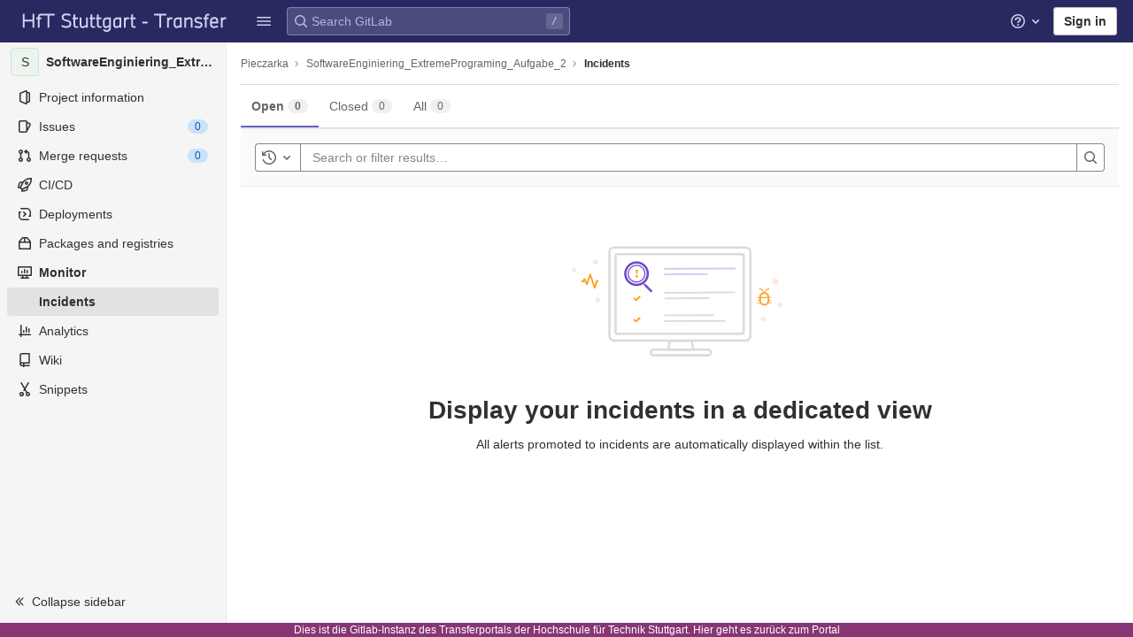

--- FILE ---
content_type: text/css; charset=utf-8
request_url: https://transfer.hft-stuttgart.de/gitlab/assets/page_bundles/incident_management_list-635ae3b9227a715a2fae5899193dcaf001db47b898849e038a8e1af91ed925ea.css
body_size: 1136
content:
@keyframes blinking-dot{0%{opacity:1}25%{opacity:0.4}75%{opacity:0.4}100%{opacity:1}}@keyframes blinking-scroll-button{0%{opacity:0.2}50%{opacity:1}100%{opacity:0.2}}@keyframes gl-spinner-rotate{0%{transform:rotate(0)}100%{transform:rotate(360deg)}}.incident-management-list .new-alert{background-color:var(--green-50, #ecf4ee)}.incident-management-list table{color:var(--gray-500, #666)}.incident-management-list table tbody tr:not(.b-table-busy-slot):not(.b-table-empty-row):hover{border-top-style:double}.incident-management-list table tbody tr:not(.b-table-busy-slot):not(.b-table-empty-row):hover td{border-bottom-style:initial}.incident-management-list table tr:focus{outline:none}.incident-management-list table tr td,.incident-management-list table tr th{padding-top:1rem;padding-bottom:1rem;outline:none;position:relative}.incident-management-list table tr th{background-color:transparent;font-weight:600;color:var(--gray-400, #868686)}.incident-management-list table tr th[aria-sort='none']:hover{background-image:url('data:image/svg+xml, %3csvg   xmlns="http://www.w3.org/2000/svg" width="24" height="24" viewBox="4 0 8 16"%3e   %3cpath style="fill: %23BABABA;" fill-rule="evenodd" d="M11.707085,11.7071   L7.999975,15.4142 L4.292875,11.7071 C3.902375,11.3166 3.902375,   10.6834 4.292875,10.2929 C4.683375,9.90237   5.316575,9.90237 5.707075,10.2929 L6.999975,   11.5858 L6.999975,2 C6.999975,1.44771   7.447695,1 7.999975,1 C8.552255,1 8.999975,1.44771   8.999975,2 L8.999975,11.5858 L10.292865,10.2929 C10.683395   ,9.90237 11.316555,9.90237 11.707085,10.2929   C12.097605,10.6834 12.097605,11.3166 11.707085,11.7071 Z"/%3e   %3c/svg%3e')}@media (min-width: 768px){.incident-management-list table tr:last-child td{border-width:0}.incident-management-list table .sortable-cell{padding-left:calc(0.75rem + 0.65em)}}@media (max-width: 767.98px){.incident-management-list table tr{border-top-width:0}.incident-management-list table tr .table-col{min-height:68px}.incident-management-list table tr:hover{background-color:var(--white, #fff);border-style:none}.incident-management-list table tr th,.incident-management-list table tr td{padding-top:1.5rem}.incident-management-list table.alert-management-table .table-col:last-child{background-color:var(--gray-10, #f5f5f5)}.incident-management-list table.alert-management-table .table-col:last-child::before{content:none !important}.incident-management-list table.alert-management-table .table-col:last-child div:not(.dropdown-title){width:100% !important;padding:0 !important}.incident-management-list table .b-table-empty-row td{border-bottom-width:0}.incident-management-list table .b-table-empty-row td div{text-align:unset !important}.incident-management-list table .b-table-busy-slot td{border-bottom-width:0}.incident-management-list table .b-table-busy-slot td div{text-align:center !important}}.incident-management-list .gl-tabs-nav{border-bottom-width:0}.incident-management-list .gl-tabs-nav .gl-tab-nav-item{color:var(--gray-500, #666)}.incident-management-list .gl-tabs-nav .gl-tab-nav-item>.gl-tab-counter-badge{color:inherit;font-size:0.75rem;background-color:var(--gray-50, #f0f0f0)}@media (max-width: 575.98px){.incident-management-list .list-header{flex-direction:column-reverse}.incident-management-list .create-incident-button{width:100%}}.incident-management-list .integration-list .b-table-empty-row td{padding-left:0;padding-right:0}


--- FILE ---
content_type: image/svg+xml
request_url: https://transfer.hft-stuttgart.de/gitlab/assets/illustrations/incident-empty-state-534c24a0024113fc2f6897d5f7b5979afd2ef6bf98e73359ed61df342895be66.svg
body_size: 1707
content:
<svg fill="none" height="201" viewBox="0 0 394 201" width="394" xmlns="http://www.w3.org/2000/svg"><path d="M176.202 186.526l3.2-16h38.721l3.2 16z" stroke="#dbdbdb" stroke-width="4"/><rect height="166" rx="8" stroke="#dbdbdb" stroke-width="4" width="251" x="71.668" y="4.177"/><rect height="142" rx="3" stroke="#dbdbdb" stroke-width="4" width="228" x="82.668" y="16.177"/><path d="M150.422 186.526h97.061a5 5 0 014.808 3.626c.912 3.194-1.486 6.374-4.808 6.374h-97.061c-3.183 0-5.556-2.936-4.889-6.048a5 5 0 014.889-3.952z" stroke="#dbdbdb" stroke-width="4"/><rect fill="#dbdbdb" height="3" rx="1.5" transform="matrix(1 -.00337 .02162 .99977 169.102 134.035)" width="109.183"/><rect fill="#dbdbdb" height="3.001" rx="1.5" transform="matrix(1 -.00344 .02117 .99978 168.874 123.704)" width="89.334"/><rect fill="#dbdbdb" height="3" rx="1.5" transform="rotate(-.489 169.508 83.706)" width="126.693" x="169.508" y="83.706"/><rect fill="#dbdbdb" height="3" rx="1.5" transform="rotate(-.489 169.594 93.706)" width="80.114" x="169.594" y="93.706"/><path clip-rule="evenodd" d="M126.571 90.85a1.5 1.5 0 00-2.121 0l-5.303 5.304-1.768-1.768a1.5 1.5 0 10-2.121 2.121l2.828 2.829a1.5 1.5 0 002.121 0l6.364-6.364a1.5 1.5 0 000-2.122zM126.571 128.85a1.502 1.502 0 00-2.122 0l-5.303 5.304-1.768-1.768a1.5 1.5 0 10-2.121 2.121l2.828 2.829a1.502 1.502 0 002.122 0l6.364-6.364a1.5 1.5 0 000-2.122z" fill="#fca121" fill-rule="evenodd"/><path d="M120 71c11.046 0 20-8.954 20-20s-8.954-20-20-20-20 8.954-20 20 8.954 20 20 20z" fill-rule="evenodd" clip-rule="evenodd" fill="#fff" stroke="#6e49cb" stroke-width="4" stroke-linecap="round"/><path clip-rule="evenodd" d="M120 66c8.284 0 15-6.716 15-15s-6.716-15-15-15-15 6.716-15 15 6.716 15 15 15z" stroke="#6e49cb" stroke-linecap="round" stroke-width="2"/><path d="M133 69l5 5" stroke="#6e49cb" stroke-linecap="round" stroke-width="2"/><path d="M136 72l10 10" stroke="#6e49cb" stroke-linecap="round" stroke-width="4"/><path d="M120.372 53.685a2.124 2.124 0 110 4.249 2.124 2.124 0 010-4.249z" fill="#fca121"/><path d="M120.371 43.49a2.12 2.12 0 012.06 2.632l-.072.231-1.988 7.333-1.987-7.333a2.12 2.12 0 011.987-2.864z" fill="#fca121"/><rect fill="#ac93e6" height="3" opacity=".5" rx="1.5" transform="matrix(.99999 -.0048 .01522 .99988 168.126 40.891)" width="128.611"/><rect fill="#ac93e6" height="3" opacity=".5" rx="1.5" transform="matrix(.99999 -.00466 .01565 .99988 168.28 50.707)" width="78.794"/><g fill="#fca121"><path d="M347.881 84.436h1.621c0-2.875 2.299-5.205 5.134-5.205v-1.644c-3.731 0-6.755 3.066-6.755 6.849z"/><path clip-rule="evenodd" d="M354.906 79.505c.746 0 1.351-.613 1.351-1.37s-.605-1.37-1.351-1.37-1.351.614-1.351 1.37.605 1.37 1.351 1.37z" fill-rule="evenodd"/><path d="M346.8 84.436h-1.621c0-2.875-2.298-5.205-5.133-5.205v-1.644c3.73 0 6.754 3.066 6.754 6.849z"/><path clip-rule="evenodd" d="M339.776 79.505a1.36 1.36 0 01-1.351-1.37c0-.756.605-1.37 1.351-1.37s1.35.614 1.35 1.37a1.36 1.36 0 01-1.35 1.37z" fill-rule="evenodd"/><rect height="1.358" rx=".679" width="5.403" x="354.635" y="97.585"/><rect height="1.358" rx=".679" transform="rotate(15 354.903 101.84)" width="5.403" x="354.903" y="101.84"/><rect height="1.358" rx=".679" transform="rotate(-15 354.633 93.508)" width="5.403" x="354.633" y="93.508"/><rect height="1.358" rx=".679" transform="matrix(-1 0 0 1 340.046 97.585)" width="5.403"/><rect height="1.358" rx=".679" transform="scale(-1 1) rotate(15 -556.665 -1239.515)" width="5.403"/><rect height="1.358" rx=".679" transform="scale(-1 1) rotate(-15 185.106 1338.218)" width="5.403"/></g><rect height="21.107" rx="7.416" stroke="#fca121" stroke-width="3" width="14.831" x="339.925" y="85.388"/><path d="M338.965 92.654h16.21v2.037h-16.21z" fill="#fca121"/><path d="M22.89 64.684l2.185-.045 2.054-4.443 4.232 10.032 6.033-17.725 8.13 23.59 3.581-11.954 2.185-.045" stroke="#fca121" stroke-linecap="round" stroke-linejoin="round" stroke-width="3"/><path clip-rule="evenodd" d="M9.287 48.214l-1.628.675a2 2 0 01-2.764-1.935l.078-1.76-.675-1.628a2 2 0 011.935-2.764l1.76.077 1.628-.675a2 2 0 012.764 1.936l-.077 1.76.674 1.628a2 2 0 01-1.935 2.764zM346.287 135.214l-1.627.675a2 2 0 01-2.764-1.936l.077-1.76-.675-1.627a2 2 0 011.936-2.764l1.76.077 1.627-.675a2.001 2.001 0 012.765 1.936l-.078 1.76.675 1.627a2 2 0 01-1.936 2.765zM366.76 69.906l-2.353.104c-1.755.077-2.996-1.695-2.323-3.318l.903-2.176-.104-2.353c-.078-1.755 1.694-2.996 3.317-2.323l2.176.903 2.353-.104c1.755-.078 2.996 1.694 2.323 3.317l-.902 2.176.103 2.353c.078 1.755-1.694 2.996-3.317 2.323z" fill="#fc8a51" fill-rule="evenodd" opacity=".2"/><path clip-rule="evenodd" d="M47.719 99.637l-1.19-1.299a2 2 0 01.873-3.26l1.68-.528 1.298-1.191a2 2 0 013.26.873l.53 1.68 1.19 1.3a2 2 0 01-.873 3.259l-1.681.529-1.298 1.191a2 2 0 01-3.26-.874zM45.9 33.415l-1.761-.076a2 2 0 01-1.687-2.922l.814-1.563.076-1.76a2 2 0 012.922-1.687l1.563.814 1.76.076a2 2 0 011.687 2.922l-.814 1.563-.076 1.76a2 2 0 01-2.923 1.687zM371.922 109.111l-1.191-1.298a2 2 0 01.874-3.26l1.68-.529 1.299-1.191a2 2 0 013.259.874l.529 1.68 1.191 1.299a2 2 0 01-.873 3.259l-1.681.529-1.298 1.191a2 2 0 01-3.26-.873z" fill="#ac93e6" fill-rule="evenodd" opacity=".2"/></svg>

--- FILE ---
content_type: text/javascript; charset=utf-8
request_url: https://transfer.hft-stuttgart.de/gitlab/assets/webpack/pages.projects.incidents.index.7de3077b.chunk.js
body_size: 17829
content:
(this.webpackJsonp=this.webpackJsonp||[]).push([[743,67],{182:function(e,t,n){n("uGLJ"),n("sH5Z"),e.exports=n("Yml+")},"24rg":function(e,t){var n={kind:"Document",definitions:[{kind:"FragmentDefinition",name:{kind:"Name",value:"IncidentFields"},typeCondition:{kind:"NamedType",name:{kind:"Name",value:"Issue"}},directives:[],selectionSet:{kind:"SelectionSet",selections:[{kind:"Field",name:{kind:"Name",value:"severity"},arguments:[],directives:[]},{kind:"Field",name:{kind:"Name",value:"escalationStatus"},arguments:[],directives:[]},{kind:"Field",name:{kind:"Name",value:"statusPagePublishedIncident"},arguments:[],directives:[]},{kind:"Field",name:{kind:"Name",value:"slaDueAt"},arguments:[],directives:[]}]}}],loc:{start:0,end:108}};n.loc.source={body:"fragment IncidentFields on Issue {\n  severity\n  escalationStatus\n  statusPagePublishedIncident\n  slaDueAt\n}\n",name:"GraphQL request",locationOffset:{line:1,column:1}};var i={};function a(e,t){for(var n=0;n<e.definitions.length;n++){var i=e.definitions[n];if(i.name&&i.name.value==t)return i}}n.definitions.forEach((function(e){if(e.name){var t=new Set;!function e(t,n){if("FragmentSpread"===t.kind)n.add(t.name.value);else if("VariableDefinition"===t.kind){var i=t.type;"NamedType"===i.kind&&n.add(i.name.value)}t.selectionSet&&t.selectionSet.selections.forEach((function(t){e(t,n)})),t.variableDefinitions&&t.variableDefinitions.forEach((function(t){e(t,n)})),t.definitions&&t.definitions.forEach((function(t){e(t,n)}))}(e,t),i[e.name.value]=t}})),e.exports=n,e.exports.IncidentFields=function(e,t){var n={kind:e.kind,definitions:[a(e,t)]};e.hasOwnProperty("loc")&&(n.loc=e.loc);var r=i[t]||new Set,s=new Set,o=new Set;for(r.forEach((function(e){o.add(e)}));o.size>0;){var l=o;o=new Set,l.forEach((function(e){s.has(e)||(s.add(e),(i[e]||new Set).forEach((function(e){o.add(e)})))}))}return s.forEach((function(t){var i=a(e,t);i&&n.definitions.push(i)})),n}(n,"IncidentFields")},"3OW0":function(e,t,n){"use strict";t.a={methods:{renderColgroup:function(){var e=this.$createElement,t=this.computedFields,n=e();return this.hasNormalizedSlot("table-colgroup")&&(n=e("colgroup",{key:"colgroup"},[this.normalizeSlot("table-colgroup",{columns:t.length,fields:t})])),n}}}},"5QP9":function(e,t,n){var i=n("Uoxa"),a=n("5uIe"),r=n("ORdU"),s=r&&r.isRegExp,o=s?a(s):i;e.exports=o},"6zJf":function(e,t,n){"use strict";var i=n("H8gz"),a=n("aFFW"),r={components:{GlIcon:i.a,TooltipOnTruncate:a.a},props:{severity:{type:Object,required:!0,validator(e){const{value:t,label:n,icon:i}=e;return t&&n&&i}},iconSize:{type:Number,required:!1,default:12},iconOnly:{type:Boolean,required:!1,default:!1}}},s=n("bPvS"),o=Object(s.a)(r,(function(){var e=this,t=e.$createElement,n=e._self._c||t;return n("div",{staticClass:"incident-severity gl-display-inline-flex gl-align-items-center gl-justify-content-between gl-max-w-full"},[n("gl-icon",{class:["icon-"+e.severity.icon,{"gl-mr-3 gl-flex-shrink-0":!e.iconOnly}],attrs:{size:e.iconSize,name:"severity-"+e.severity.icon}}),e._v(" "),e.iconOnly?e._e():n("tooltip-on-truncate",{staticClass:"gl-text-truncate",attrs:{title:e.severity.label}},[e._v("\n    "+e._s(e.severity.label)+"\n  ")])],1)}),[],!1,null,null,null);t.a=o.exports},"A/xw":function(e,t,n){"use strict";var i=n("jyii"),a=n("ZVxY"),r=n("gCUY"),s=n("G55H"),o=n("ySPH"),l=n("ummR");function c(e,t){var n=Object.keys(e);if(Object.getOwnPropertySymbols){var i=Object.getOwnPropertySymbols(e);t&&(i=i.filter((function(t){return Object.getOwnPropertyDescriptor(e,t).enumerable}))),n.push.apply(n,i)}return n}function d(e){for(var t=1;t<arguments.length;t++){var n=null!=arguments[t]?arguments[t]:{};t%2?c(Object(n),!0).forEach((function(t){u(e,t,n[t])})):Object.getOwnPropertyDescriptors?Object.defineProperties(e,Object.getOwnPropertyDescriptors(n)):c(Object(n)).forEach((function(t){Object.defineProperty(e,t,Object.getOwnPropertyDescriptor(n,t))}))}return e}function u(e,t,n){return t in e?Object.defineProperty(e,t,{value:n,enumerable:!0,configurable:!0,writable:!0}):e[t]=n,e}t.a={inheritAttrs:!1,mixins:[l.a],provide:function(){return{bvTable:this}},props:Object(r.c)({striped:{type:Boolean,default:!1},bordered:{type:Boolean,default:!1},borderless:{type:Boolean,default:!1},outlined:{type:Boolean,default:!1},dark:{type:Boolean,default:!1},hover:{type:Boolean,default:!1},small:{type:Boolean,default:!1},fixed:{type:Boolean,default:!1},responsive:{type:[Boolean,String],default:!1},stickyHeader:{type:[Boolean,String],default:!1},noBorderCollapse:{type:Boolean,default:!1},captionTop:{type:Boolean,default:!1},tableVariant:{type:String},tableClass:{type:[String,Array,Object]}},i.ab),computed:{isResponsive:function(){var e=""===this.responsive||this.responsive;return!this.isStacked&&e},isStickyHeader:function(){var e=""===this.stickyHeader||this.stickyHeader;return!this.isStacked&&e},wrapperClasses:function(){return[this.isStickyHeader?"b-table-sticky-header":"",!0===this.isResponsive?"table-responsive":this.isResponsive?"table-responsive-".concat(this.responsive):""].filter(a.a)},wrapperStyles:function(){return this.isStickyHeader&&!Object(s.b)(this.isStickyHeader)?{maxHeight:this.isStickyHeader}:{}},tableClasses:function(){var e=this.isTableSimple?this.hover:this.hover&&this.computedItems.length>0&&!this.computedBusy;return[this.tableClass,{"table-striped":this.striped,"table-hover":e,"table-dark":this.dark,"table-bordered":this.bordered,"table-borderless":this.borderless,"table-sm":this.small,border:this.outlined,"b-table-fixed":this.fixed,"b-table-caption-top":this.captionTop,"b-table-no-border-collapse":this.noBorderCollapse},this.tableVariant?"".concat(this.dark?"bg":"table","-").concat(this.tableVariant):"",this.stackedTableClasses,this.selectableTableClasses]},tableAttrs:function(){var e=[(this.bvAttrs||{})["aria-describedby"],this.captionId].filter(a.a).join(" ")||null,t=this.computedItems,n=this.filteredItems,i=this.computedFields,r=this.selectableTableAttrs||{},s=this.isTableSimple?{}:{"aria-busy":this.computedBusy?"true":"false","aria-colcount":Object(o.e)(i.length),"aria-describedby":e};return d(d(d({"aria-rowcount":t&&n&&n.length>t.length?Object(o.e)(n.length):null},this.bvAttrs),{},{id:this.safeId(),role:"table"},s),r)}},render:function(e){var t=[];this.isTableSimple?t.push(this.normalizeSlot()):(t.push(this.renderCaption?this.renderCaption():null),t.push(this.renderColgroup?this.renderColgroup():null),t.push(this.renderThead?this.renderThead():null),t.push(this.renderTbody?this.renderTbody():null),t.push(this.renderTfoot?this.renderTfoot():null));var n=e("table",{key:"b-table",staticClass:"table b-table",class:this.tableClasses,attrs:this.tableAttrs},t.filter(a.a));return this.wrapperClasses.length>0?e("div",{key:"wrap",class:this.wrapperClasses,style:this.wrapperStyles},[n]):n}}},Ae6b:function(e,t,n){"use strict";n.d(t,"a",(function(){return s}));var i=n("Z2pp"),a=n("jyii"),r=n("pW8f"),s=i.a.extend({name:a.hb,extends:r.a,computed:{tag:function(){return"th"}}})},"B/kB":function(e,t,n){"use strict";var i=n("jyii"),a=n("gCUY"),r=n("cotN");t.a={props:Object(a.c)({footClone:{type:Boolean,default:!1},footVariant:{type:String},footRowVariant:{type:String},tfootClass:{type:[String,Array,Object]},tfootTrClass:{type:[String,Array,Object]}},i.ab),methods:{renderTFootCustom:function(){var e=this.$createElement;return this.hasNormalizedSlot("custom-foot")?e(r.a,{key:"bv-tfoot-custom",class:this.tfootClass||null,props:{footVariant:this.footVariant||this.headVariant||null}},this.normalizeSlot("custom-foot",{items:this.computedItems.slice(),fields:this.computedFields.slice(),columns:this.computedFields.length})):e()},renderTfoot:function(){return this.footClone?this.renderThead(!0):this.renderTFootCustom()}}}},B0bW:function(e,t,n){"use strict";var i=n("cuRJ"),a=n("6IRw"),r=n.n(a);const s={components:{GlButton:i.a},props:{title:{type:String,required:!1,default:null},svgPath:{type:String,required:!1,default:null},svgHeight:{type:Number,required:!1,default:null},description:{type:String,required:!1,default:null},primaryButtonLink:{type:String,required:!1,default:null},primaryButtonText:{type:String,required:!1,default:null},secondaryButtonLink:{type:String,required:!1,default:null},secondaryButtonText:{type:String,required:!1,default:null},compact:{type:Boolean,required:!1,default:!1},invertInDarkMode:{type:Boolean,required:!1,default:!0}},computed:{height(){return this.shouldPreventImageReflow?this.svgHeight:null},shouldPreventImageReflow(){return Boolean(this.svgHeight)},shouldRenderPrimaryButton(){return Boolean(this.primaryButtonLink&&this.primaryButtonText)},shouldRenderSecondaryButton(){return Boolean(this.secondaryButtonLink&&this.secondaryButtonText)}}};const o=r()({render:function(){var e=this,t=e.$createElement,n=e._self._c||t;return n("section",{staticClass:"gl-display-flex",class:{"empty-state gl-text-center gl-flex-direction-column":!e.compact,"gl-flex-direction-row":e.compact}},[n("div",{class:{"gl-display-none gl-sm-display-block gl-px-4":e.compact,"gl-max-w-full":!e.compact}},[e.svgPath?n("div",{staticClass:"svg-250",class:{"svg-content":!e.compact}},[n("img",{staticClass:"gl-max-w-full",class:{"gl-dark-invert-keep-hue":e.invertInDarkMode},attrs:{src:e.svgPath,alt:"",role:"img",height:e.height}})]):e._e()]),e._v(" "),n("div",{class:e.compact?"gl-flex-grow-1 gl-flex-basis-0 gl-px-4":"gl-max-w-full gl-m-auto"},[n("div",{staticClass:"gl-mx-auto gl-my-0",class:{"gl-p-5":!e.compact}},[e._t("title",(function(){return[n("h1",{staticClass:"gl-font-size-h-display gl-line-height-36",class:e.compact?"h5":"h4"},[e._v("\n          "+e._s(e.title)+"\n        ")])]})),e._v(" "),e.description||e.$scopedSlots.description?n("p",{ref:"description",staticClass:"gl-mt-3"},[e._t("description",(function(){return[e._v("\n          "+e._s(e.description)+"\n        ")]}))],2):e._e(),e._v(" "),n("div",{staticClass:"gl-display-flex gl-flex-wrap",class:{"gl-justify-content-center":!e.compact}},[e._t("actions",(function(){return[e.shouldRenderPrimaryButton?n("gl-button",{staticClass:"gl-mb-3",class:e.compact?"gl-mr-3":"gl-mx-2",attrs:{variant:"confirm",href:e.primaryButtonLink}},[e._v(e._s(e.primaryButtonText))]):e._e(),e._v(" "),e.shouldRenderSecondaryButton?n("gl-button",{staticClass:"gl-mb-3 gl-mr-3",class:{"gl-mx-2!":!e.compact},attrs:{href:e.secondaryButtonLink}},[e._v(e._s(e.secondaryButtonText)+"\n          ")]):e._e()]}))],2)],2)])])},staticRenderFns:[]},void 0,s,void 0,!1,void 0,!1,void 0,void 0,void 0);t.a=o},BLrG:function(e,t,n){"use strict";var i=n("U1Ws");t.a={methods:{timeFormatted:e=>Object(i.D)().format(e,i.eb),tooltipTitle:e=>Object(i.q)(e)}}},"BZ/x":function(e,t,n){var i=n("oVub"),a=n("dKPA"),r=n("viGm");e.exports=function(e){return a(e)?r(e):i(e)}},EtIY:function(e,t,n){"use strict";var i=n("u1ru"),a=n("6IRw"),r=n.n(a);const s={name:"AvatarLink",components:{GlLink:i.a}};const o=r()({render:function(){var e=this.$createElement;return(this._self._c||e)("gl-link",this._g(this._b({staticClass:"gl-avatar-link"},"gl-link",this.$attrs,!1),this.$listeners),[this._t("default")],2)},staticRenderFns:[]},void 0,s,void 0,!1,void 0,!1,void 0,void 0,void 0);t.a=o},HBPU:function(e,t,n){"use strict";var i=n("qx9o"),a=n("HTH9"),r=["TD","TH","TR"];t.a=function(e){if(!e||!e.target)return!1;var t=e.target;if(t.disabled||-1!==r.indexOf(t.tagName))return!1;if(Object(i.e)(".dropdown-menu",t))return!0;var n="LABEL"===t.tagName?t:Object(i.e)("label",t);if(n){var s=Object(i.h)(n,"for"),o=s?Object(i.j)(s):Object(i.C)("input, select, textarea",n);if(o&&!o.disabled)return!0}return Object(i.v)(t,a.a)}},HTH9:function(e,t,n){"use strict";n.d(t,"b",(function(){return i})),n.d(t,"a",(function(){return a}));var i={_rowVariant:!0,_cellVariants:!0,_showDetails:!0},a=["a","a *","button","button *","input:not(.disabled):not([disabled])","select:not(.disabled):not([disabled])","textarea:not(.disabled):not([disabled])",'[role="link"]','[role="link"] *','[role="button"]','[role="button"] *',"[tabindex]:not(.disabled):not([disabled])"].join(",")},I0TS:function(e,t,n){var i=n("WSxa"),a=n("NlHF"),r=n("dKPA"),s=n("kMtG"),o=n("5QP9"),l=n("BZ/x"),c=n("YHps"),d=n("d8So"),u=n("MfoV"),h=/\w*$/;e.exports=function(e,t){var n=30,b="...";if(s(t)){var p="separator"in t?t.separator:p;n="length"in t?d(t.length):n,b="omission"in t?i(t.omission):b}var m=(e=u(e)).length;if(r(e)){var f=c(e);m=f.length}if(n>=m)return e;var v=n-l(b);if(v<1)return b;var g=f?a(f,0,v).join(""):e.slice(0,v);if(void 0===p)return g+b;if(f&&(v+=g.length-v),o(p)){if(e.slice(v).search(p)){var y,k=g;for(p.global||(p=RegExp(p.source,u(h.exec(p))+"g")),p.lastIndex=0;y=p.exec(k);)var S=y.index;g=g.slice(0,void 0===S?v:S)}}else if(e.indexOf(i(p),v)!=v){var O=g.lastIndexOf(p);O>-1&&(g=g.slice(0,O))}return g+b}},JEXg:function(e,t,n){var i={kind:"Document",definitions:[{kind:"OperationDefinition",operation:"query",name:{kind:"Name",value:"getIncidents"},variableDefinitions:[{kind:"VariableDefinition",variable:{kind:"Variable",name:{kind:"Name",value:"projectPath"}},type:{kind:"NonNullType",type:{kind:"NamedType",name:{kind:"Name",value:"ID"}}},directives:[]},{kind:"VariableDefinition",variable:{kind:"Variable",name:{kind:"Name",value:"issueTypes"}},type:{kind:"ListType",type:{kind:"NonNullType",type:{kind:"NamedType",name:{kind:"Name",value:"IssueType"}}}},directives:[]},{kind:"VariableDefinition",variable:{kind:"Variable",name:{kind:"Name",value:"sort"}},type:{kind:"NamedType",name:{kind:"Name",value:"IssueSort"}},directives:[]},{kind:"VariableDefinition",variable:{kind:"Variable",name:{kind:"Name",value:"status"}},type:{kind:"NamedType",name:{kind:"Name",value:"IssuableState"}},directives:[]},{kind:"VariableDefinition",variable:{kind:"Variable",name:{kind:"Name",value:"firstPageSize"}},type:{kind:"NamedType",name:{kind:"Name",value:"Int"}},directives:[]},{kind:"VariableDefinition",variable:{kind:"Variable",name:{kind:"Name",value:"lastPageSize"}},type:{kind:"NamedType",name:{kind:"Name",value:"Int"}},directives:[]},{kind:"VariableDefinition",variable:{kind:"Variable",name:{kind:"Name",value:"prevPageCursor"}},type:{kind:"NamedType",name:{kind:"Name",value:"String"}},defaultValue:{kind:"StringValue",value:"",block:!1},directives:[]},{kind:"VariableDefinition",variable:{kind:"Variable",name:{kind:"Name",value:"nextPageCursor"}},type:{kind:"NamedType",name:{kind:"Name",value:"String"}},defaultValue:{kind:"StringValue",value:"",block:!1},directives:[]},{kind:"VariableDefinition",variable:{kind:"Variable",name:{kind:"Name",value:"searchTerm"}},type:{kind:"NamedType",name:{kind:"Name",value:"String"}},defaultValue:{kind:"StringValue",value:"",block:!1},directives:[]},{kind:"VariableDefinition",variable:{kind:"Variable",name:{kind:"Name",value:"authorUsername"}},type:{kind:"NamedType",name:{kind:"Name",value:"String"}},defaultValue:{kind:"StringValue",value:"",block:!1},directives:[]},{kind:"VariableDefinition",variable:{kind:"Variable",name:{kind:"Name",value:"assigneeUsername"}},type:{kind:"NamedType",name:{kind:"Name",value:"String"}},defaultValue:{kind:"StringValue",value:"",block:!1},directives:[]}],directives:[],selectionSet:{kind:"SelectionSet",selections:[{kind:"Field",name:{kind:"Name",value:"project"},arguments:[{kind:"Argument",name:{kind:"Name",value:"fullPath"},value:{kind:"Variable",name:{kind:"Name",value:"projectPath"}}}],directives:[],selectionSet:{kind:"SelectionSet",selections:[{kind:"Field",name:{kind:"Name",value:"id"},arguments:[],directives:[]},{kind:"Field",name:{kind:"Name",value:"issues"},arguments:[{kind:"Argument",name:{kind:"Name",value:"search"},value:{kind:"Variable",name:{kind:"Name",value:"searchTerm"}}},{kind:"Argument",name:{kind:"Name",value:"types"},value:{kind:"Variable",name:{kind:"Name",value:"issueTypes"}}},{kind:"Argument",name:{kind:"Name",value:"sort"},value:{kind:"Variable",name:{kind:"Name",value:"sort"}}},{kind:"Argument",name:{kind:"Name",value:"state"},value:{kind:"Variable",name:{kind:"Name",value:"status"}}},{kind:"Argument",name:{kind:"Name",value:"authorUsername"},value:{kind:"Variable",name:{kind:"Name",value:"authorUsername"}}},{kind:"Argument",name:{kind:"Name",value:"assigneeUsername"},value:{kind:"Variable",name:{kind:"Name",value:"assigneeUsername"}}},{kind:"Argument",name:{kind:"Name",value:"first"},value:{kind:"Variable",name:{kind:"Name",value:"firstPageSize"}}},{kind:"Argument",name:{kind:"Name",value:"last"},value:{kind:"Variable",name:{kind:"Name",value:"lastPageSize"}}},{kind:"Argument",name:{kind:"Name",value:"after"},value:{kind:"Variable",name:{kind:"Name",value:"nextPageCursor"}}},{kind:"Argument",name:{kind:"Name",value:"before"},value:{kind:"Variable",name:{kind:"Name",value:"prevPageCursor"}}}],directives:[],selectionSet:{kind:"SelectionSet",selections:[{kind:"Field",name:{kind:"Name",value:"nodes"},arguments:[],directives:[],selectionSet:{kind:"SelectionSet",selections:[{kind:"Field",name:{kind:"Name",value:"id"},arguments:[],directives:[]},{kind:"Field",name:{kind:"Name",value:"iid"},arguments:[],directives:[]},{kind:"Field",name:{kind:"Name",value:"title"},arguments:[],directives:[]},{kind:"Field",name:{kind:"Name",value:"createdAt"},arguments:[],directives:[]},{kind:"Field",name:{kind:"Name",value:"state"},arguments:[],directives:[]},{kind:"Field",name:{kind:"Name",value:"labels"},arguments:[],directives:[],selectionSet:{kind:"SelectionSet",selections:[{kind:"Field",name:{kind:"Name",value:"nodes"},arguments:[],directives:[],selectionSet:{kind:"SelectionSet",selections:[{kind:"Field",name:{kind:"Name",value:"id"},arguments:[],directives:[]},{kind:"Field",name:{kind:"Name",value:"title"},arguments:[],directives:[]},{kind:"Field",name:{kind:"Name",value:"color"},arguments:[],directives:[]}]}}]}},{kind:"Field",name:{kind:"Name",value:"assignees"},arguments:[],directives:[],selectionSet:{kind:"SelectionSet",selections:[{kind:"Field",name:{kind:"Name",value:"nodes"},arguments:[],directives:[],selectionSet:{kind:"SelectionSet",selections:[{kind:"Field",name:{kind:"Name",value:"id"},arguments:[],directives:[]},{kind:"Field",name:{kind:"Name",value:"name"},arguments:[],directives:[]},{kind:"Field",name:{kind:"Name",value:"username"},arguments:[],directives:[]},{kind:"Field",name:{kind:"Name",value:"avatarUrl"},arguments:[],directives:[]},{kind:"Field",name:{kind:"Name",value:"webUrl"},arguments:[],directives:[]}]}}]}},{kind:"FragmentSpread",name:{kind:"Name",value:"IncidentFields"},directives:[]}]}},{kind:"Field",name:{kind:"Name",value:"pageInfo"},arguments:[],directives:[],selectionSet:{kind:"SelectionSet",selections:[{kind:"Field",name:{kind:"Name",value:"hasNextPage"},arguments:[],directives:[]},{kind:"Field",name:{kind:"Name",value:"endCursor"},arguments:[],directives:[]},{kind:"Field",name:{kind:"Name",value:"hasPreviousPage"},arguments:[],directives:[]},{kind:"Field",name:{kind:"Name",value:"startCursor"},arguments:[],directives:[]}]}}]}}]}}]}}],loc:{start:0,end:1239}};i.loc.source={body:'#import "ee_else_ce/incidents/graphql/fragments/incident_fields.fragment.graphql"\n\nquery getIncidents(\n  $projectPath: ID!\n  $issueTypes: [IssueType!]\n  $sort: IssueSort\n  $status: IssuableState\n  $firstPageSize: Int\n  $lastPageSize: Int\n  $prevPageCursor: String = ""\n  $nextPageCursor: String = ""\n  $searchTerm: String = ""\n  $authorUsername: String = ""\n  $assigneeUsername: String = ""\n) {\n  project(fullPath: $projectPath) {\n    id\n    issues(\n      search: $searchTerm\n      types: $issueTypes\n      sort: $sort\n      state: $status\n      authorUsername: $authorUsername\n      assigneeUsername: $assigneeUsername\n      first: $firstPageSize\n      last: $lastPageSize\n      after: $nextPageCursor\n      before: $prevPageCursor\n    ) {\n      nodes {\n        id\n        iid\n        title\n        createdAt\n        state\n        labels {\n          nodes {\n            id\n            title\n            color\n          }\n        }\n        assignees {\n          nodes {\n            id\n            name\n            username\n            avatarUrl\n            webUrl\n          }\n        }\n        ...IncidentFields\n      }\n      pageInfo {\n        hasNextPage\n        endCursor\n        hasPreviousPage\n        startCursor\n      }\n    }\n  }\n}\n',name:"GraphQL request",locationOffset:{line:1,column:1}};var a={};i.definitions=i.definitions.concat(n("24rg").definitions.filter((function(e){if("FragmentDefinition"!==e.kind)return!0;var t=e.name.value;return!a[t]&&(a[t]=!0,!0)})));var r={};function s(e,t){for(var n=0;n<e.definitions.length;n++){var i=e.definitions[n];if(i.name&&i.name.value==t)return i}}i.definitions.forEach((function(e){if(e.name){var t=new Set;!function e(t,n){if("FragmentSpread"===t.kind)n.add(t.name.value);else if("VariableDefinition"===t.kind){var i=t.type;"NamedType"===i.kind&&n.add(i.name.value)}t.selectionSet&&t.selectionSet.selections.forEach((function(t){e(t,n)})),t.variableDefinitions&&t.variableDefinitions.forEach((function(t){e(t,n)})),t.definitions&&t.definitions.forEach((function(t){e(t,n)}))}(e,t),r[e.name.value]=t}})),e.exports=i,e.exports.getIncidents=function(e,t){var n={kind:e.kind,definitions:[s(e,t)]};e.hasOwnProperty("loc")&&(n.loc=e.loc);var i=r[t]||new Set,a=new Set,o=new Set;for(i.forEach((function(e){o.add(e)}));o.size>0;){var l=o;o=new Set,l.forEach((function(e){a.has(e)||(a.add(e),(r[e]||new Set).forEach((function(e){o.add(e)})))}))}return a.forEach((function(t){var i=s(e,t);i&&n.definitions.push(i)})),n}(i,"getIncidents")},LcVr:function(e,t,n){"use strict";var i=n("ly/8"),a=n("BLrG"),r=(n("U1Ws"),{directives:{GlTooltip:i.a},mixins:[a.a],props:{time:{type:[String,Number],required:!0},tooltipPlacement:{type:String,required:!1,default:"top"},cssClass:{type:String,required:!1,default:""}},computed:{timeAgo(){return this.timeFormatted(this.time)}}}),s=n("bPvS"),o=Object(s.a)(r,(function(){var e=this,t=e.$createElement;return(e._self._c||t)("time",{directives:[{name:"gl-tooltip",rawName:"v-gl-tooltip.viewport",value:{placement:e.tooltipPlacement},expression:"{ placement: tooltipPlacement }",modifiers:{viewport:!0}}],class:e.cssClass,attrs:{title:e.tooltipTitle(e.time),datetime:e.time}},[e._t("default",(function(){return[e._v(e._s(e.timeAgo))]}),{timeAgo:e.timeAgo})],2)}),[],!1,null,null,null);t.a=o.exports},Ll6i:function(e,t){var n={kind:"Document",definitions:[{kind:"OperationDefinition",operation:"query",name:{kind:"Name",value:"getIncidentsCountByStatus"},variableDefinitions:[{kind:"VariableDefinition",variable:{kind:"Variable",name:{kind:"Name",value:"searchTerm"}},type:{kind:"NamedType",name:{kind:"Name",value:"String"}},directives:[]},{kind:"VariableDefinition",variable:{kind:"Variable",name:{kind:"Name",value:"projectPath"}},type:{kind:"NonNullType",type:{kind:"NamedType",name:{kind:"Name",value:"ID"}}},directives:[]},{kind:"VariableDefinition",variable:{kind:"Variable",name:{kind:"Name",value:"issueTypes"}},type:{kind:"ListType",type:{kind:"NonNullType",type:{kind:"NamedType",name:{kind:"Name",value:"IssueType"}}}},directives:[]},{kind:"VariableDefinition",variable:{kind:"Variable",name:{kind:"Name",value:"authorUsername"}},type:{kind:"NamedType",name:{kind:"Name",value:"String"}},defaultValue:{kind:"StringValue",value:"",block:!1},directives:[]},{kind:"VariableDefinition",variable:{kind:"Variable",name:{kind:"Name",value:"assigneeUsername"}},type:{kind:"NamedType",name:{kind:"Name",value:"String"}},defaultValue:{kind:"StringValue",value:"",block:!1},directives:[]}],directives:[],selectionSet:{kind:"SelectionSet",selections:[{kind:"Field",name:{kind:"Name",value:"project"},arguments:[{kind:"Argument",name:{kind:"Name",value:"fullPath"},value:{kind:"Variable",name:{kind:"Name",value:"projectPath"}}}],directives:[],selectionSet:{kind:"SelectionSet",selections:[{kind:"Field",name:{kind:"Name",value:"id"},arguments:[],directives:[]},{kind:"Field",name:{kind:"Name",value:"issueStatusCounts"},arguments:[{kind:"Argument",name:{kind:"Name",value:"search"},value:{kind:"Variable",name:{kind:"Name",value:"searchTerm"}}},{kind:"Argument",name:{kind:"Name",value:"types"},value:{kind:"Variable",name:{kind:"Name",value:"issueTypes"}}},{kind:"Argument",name:{kind:"Name",value:"authorUsername"},value:{kind:"Variable",name:{kind:"Name",value:"authorUsername"}}},{kind:"Argument",name:{kind:"Name",value:"assigneeUsername"},value:{kind:"Variable",name:{kind:"Name",value:"assigneeUsername"}}}],directives:[],selectionSet:{kind:"SelectionSet",selections:[{kind:"Field",name:{kind:"Name",value:"all"},arguments:[],directives:[]},{kind:"Field",name:{kind:"Name",value:"opened"},arguments:[],directives:[]},{kind:"Field",name:{kind:"Name",value:"closed"},arguments:[],directives:[]}]}}]}}]}}],loc:{start:0,end:424}};n.loc.source={body:'query getIncidentsCountByStatus(\n  $searchTerm: String\n  $projectPath: ID!\n  $issueTypes: [IssueType!]\n  $authorUsername: String = ""\n  $assigneeUsername: String = ""\n) {\n  project(fullPath: $projectPath) {\n    id\n    issueStatusCounts(\n      search: $searchTerm\n      types: $issueTypes\n      authorUsername: $authorUsername\n      assigneeUsername: $assigneeUsername\n    ) {\n      all\n      opened\n      closed\n    }\n  }\n}\n',name:"GraphQL request",locationOffset:{line:1,column:1}};var i={};function a(e,t){for(var n=0;n<e.definitions.length;n++){var i=e.definitions[n];if(i.name&&i.name.value==t)return i}}n.definitions.forEach((function(e){if(e.name){var t=new Set;!function e(t,n){if("FragmentSpread"===t.kind)n.add(t.name.value);else if("VariableDefinition"===t.kind){var i=t.type;"NamedType"===i.kind&&n.add(i.name.value)}t.selectionSet&&t.selectionSet.selections.forEach((function(t){e(t,n)})),t.variableDefinitions&&t.variableDefinitions.forEach((function(t){e(t,n)})),t.definitions&&t.definitions.forEach((function(t){e(t,n)}))}(e,t),i[e.name.value]=t}})),e.exports=n,e.exports.getIncidentsCountByStatus=function(e,t){var n={kind:e.kind,definitions:[a(e,t)]};e.hasOwnProperty("loc")&&(n.loc=e.loc);var r=i[t]||new Set,s=new Set,o=new Set;for(r.forEach((function(e){o.add(e)}));o.size>0;){var l=o;o=new Set,l.forEach((function(e){s.has(e)||(s.add(e),(i[e]||new Set).forEach((function(e){o.add(e)})))}))}return s.forEach((function(t){var i=a(e,t);i&&n.definitions.push(i)})),n}(n,"getIncidentsCountByStatus")},"N+rP":function(e,t,n){"use strict";n.d(t,"a",(function(){return h}));var i=n("Z2pp"),a=n("jyii"),r=n("gCUY"),s=n("ummR"),o=n("PrCM"),l=n("GpHn");function c(e,t){var n=Object.keys(e);if(Object.getOwnPropertySymbols){var i=Object.getOwnPropertySymbols(e);t&&(i=i.filter((function(t){return Object.getOwnPropertyDescriptor(e,t).enumerable}))),n.push.apply(n,i)}return n}function d(e,t,n){return t in e?Object.defineProperty(e,t,{value:n,enumerable:!0,configurable:!0,writable:!0}):e[t]=n,e}var u=Object(r.c)({variant:{type:String,default:null}},a.pb),h=i.a.extend({name:a.pb,mixins:[s.a,o.a,l.a],provide:function(){return{bvTableTr:this}},inject:{bvTableRowGroup:{default:function(){return{}}}},inheritAttrs:!1,props:u,computed:{inTbody:function(){return this.bvTableRowGroup.isTbody},inThead:function(){return this.bvTableRowGroup.isThead},inTfoot:function(){return this.bvTableRowGroup.isTfoot},isDark:function(){return this.bvTableRowGroup.isDark},isStacked:function(){return this.bvTableRowGroup.isStacked},isResponsive:function(){return this.bvTableRowGroup.isResponsive},isStickyHeader:function(){return this.bvTableRowGroup.isStickyHeader},hasStickyHeader:function(){return!this.isStacked&&this.bvTableRowGroup.hasStickyHeader},tableVariant:function(){return this.bvTableRowGroup.tableVariant},headVariant:function(){return this.inThead?this.bvTableRowGroup.headVariant:null},footVariant:function(){return this.inTfoot?this.bvTableRowGroup.footVariant:null},isRowDark:function(){return"light"!==this.headVariant&&"light"!==this.footVariant&&("dark"===this.headVariant||"dark"===this.footVariant||this.isDark)},trClasses:function(){return[this.variant?"".concat(this.isRowDark?"bg":"table","-").concat(this.variant):null]},trAttrs:function(){return function(e){for(var t=1;t<arguments.length;t++){var n=null!=arguments[t]?arguments[t]:{};t%2?c(Object(n),!0).forEach((function(t){d(e,t,n[t])})):Object.getOwnPropertyDescriptors?Object.defineProperties(e,Object.getOwnPropertyDescriptors(n)):c(Object(n)).forEach((function(t){Object.defineProperty(e,t,Object.getOwnPropertyDescriptor(n,t))}))}return e}({role:"row"},this.bvAttrs)}},render:function(e){return e("tr",{class:this.trClasses,attrs:this.trAttrs,on:this.bvListeners},this.normalizeSlot())}})},NlHF:function(e,t,n){var i=n("ueyC");e.exports=function(e,t,n){var a=e.length;return n=void 0===n?a:n,!t&&n>=a?e:i(e,t,n)}},QslC:function(e,t,n){"use strict";n.d(t,"a",(function(){return l}));var i=n("vZRN"),a=n.n(i);let r=null;const s=(e,t)=>{if(!a()(t))throw TypeError("directive value must be a function");r||(r=new ResizeObserver(e=>{e.forEach(e=>{e.target.glResizeHandler(e)})})),e.glResizeHandler=t,r.observe(e)},o=e=>{var t;e.glResizeHandler&&(delete e.glResizeHandler,null===(t=r)||void 0===t||t.unobserve(e))},l={bind(e,t){let{value:n,arg:i=!0}=t;i&&s(e,n)},update(e,t){let{value:n,arg:i=!0}=t;i?s(e,n):o(e)},unbind:o}},SGmW:function(e,t,n){"use strict";var i=n("jyii"),a=n("3XSL"),r=n("gCUY"),s=n("G55H"),o=n("ST6S"),l=n("8Vyw"),c=n("9Q7u"),d=n("ZVxY"),u=n("ySPH"),h=n("HTH9"),b=function(e,t){var n=[];if(Object(s.a)(e)&&e.filter(d.a).forEach((function(e){if(Object(s.m)(e))n.push({key:e,label:Object(u.d)(e)});else if(Object(s.i)(e)&&e.key&&Object(s.m)(e.key))n.push(Object(c.b)(e));else if(Object(s.i)(e)&&1===Object(c.h)(e).length){var t=Object(c.h)(e)[0],i=function(e,t){var n=null;return Object(s.m)(t)?n={key:e,label:t}:Object(s.e)(t)?n={key:e,formatter:t}:Object(s.i)(t)?(n=Object(c.b)(t)).key=n.key||e:!1!==t&&(n={key:e}),n}(t,e[t]);i&&n.push(i)}})),0===n.length&&Object(s.a)(t)&&t.length>0){var i=t[0];Object(c.h)(i).forEach((function(e){h.b[e]||n.push({key:e,label:Object(u.d)(e)})}))}var a={};return n.filter((function(e){return!a[e.key]&&(a[e.key]=!0,e.label=Object(s.m)(e.label)?e.label:Object(u.d)(e.key),!0)}))};t.a={props:Object(r.c)({items:{type:Array,default:function(){return[]}},fields:{type:Array,default:null},primaryKey:{type:String},value:{type:Array,default:function(){return[]}}},i.ab),data:function(){return{localItems:Object(s.a)(this.items)?this.items.slice():[]}},computed:{computedFields:function(){return b(this.fields,this.localItems)},computedFieldsObj:function(){var e=this.$parent;return this.computedFields.reduce((function(t,n){if(t[n.key]=Object(c.b)(n),n.formatter){var i=n.formatter;Object(s.m)(i)&&Object(s.e)(e[i])?i=e[i]:Object(s.e)(i)||(i=void 0),t[n.key].formatter=i}return t}),{})},computedItems:function(){return(this.paginatedItems||this.sortedItems||this.filteredItems||this.localItems||[]).slice()},context:function(){return{filter:this.localFilter,sortBy:this.localSortBy,sortDesc:this.localSortDesc,perPage:Object(o.d)(Object(l.c)(this.perPage,0),0),currentPage:Object(o.d)(Object(l.c)(this.currentPage,0),1),apiUrl:this.apiUrl}}},watch:{items:function(e){Object(s.a)(e)?this.localItems=e.slice():Object(s.o)(e)&&(this.localItems=[])},computedItems:function(e,t){Object(a.a)(e,t)||this.$emit("input",e)},context:function(e,t){Object(a.a)(e,t)||this.$emit("context-changed",e)}},mounted:function(){this.$emit("input",this.computedItems)},methods:{getFieldFormatter:function(e){var t=this.computedFieldsObj[e];return t?t.formatter:void 0}}}},Uoxa:function(e,t,n){var i=n("DVqJ"),a=n("cgqb");e.exports=function(e){return a(e)&&"[object RegExp]"==i(e)}},WiWA:function(e,t,n){"use strict";var i=n("I0TS"),a=n.n(i),r=n("k6qc"),s=n.n(r),o=n("Fcvx"),l=n("cmjF"),c=n("5DNK"),d=n("6IRw"),u=n.n(d);const h={name:"AvatarsInline",components:{GlAvatar:l.a,GlTooltip:c.a},props:{avatars:{type:Array,required:!0},maxVisible:{type:Number,required:!0},avatarSize:{type:Number,required:!0,validator:e=>o.g.includes(e)},collapsed:{type:Boolean,required:!1,default:!1},badgeSrOnlyText:{type:String,required:!0},badgeTooltipProp:{type:String,required:!1,default:""},badgeTooltipMaxChars:{type:Number,required:!1,default:null}},computed:{hiddenAvatars(){return this.avatars.slice(this.maxVisible)},collapsable(){return this.hiddenAvatars.length>0},visibleAvatars(){return this.collapsed?this.avatars.slice(0,this.maxVisible):this.avatars},containerSizeStyles(){return{width:this.avatarSize*this.visibleAvatars.length+"px",height:this.avatarSize+"px"}},badgeSize(){return 24===this.avatarSize?"md":"lg"},badgeLabel(){return"+"+this.hiddenAvatars.length},badgeTooltipTitle(){if(!this.badgeTooltipProp)return"";const e=this.hiddenAvatars.map(e=>s()(e,this.badgeTooltipProp,"").trim()).join(", ");return this.badgeTooltipMaxChars?a()(e,{length:this.badgeTooltipMaxChars}):e}},methods:{calcAvatarPosition(e){return{left:.75*this.avatarSize*e+"px",zIndex:this.maxVisible+(e-1)}}}};const b=u()({render:function(){var e=this,t=e.$createElement,n=e._self._c||t;return n("div",{class:["gl-avatars-inline",{collapsed:e.collapsed}],style:e.containerSizeStyles},[e._l(e.visibleAvatars,(function(t,i){return n("div",{key:i,staticClass:"gl-avatars-inline-child",style:e.calcAvatarPosition(i)},[e._t("avatar",(function(){return[n("gl-avatar",e._b({attrs:{size:e.avatarSize}},"gl-avatar",t,!1))]}),{avatar:t})],2)})),e._v(" "),e.collapsed&&e.collapsable?n("div",{staticClass:"gl-avatars-inline-child",style:e.calcAvatarPosition(e.visibleAvatars.length)},[e.badgeTooltipProp?n("gl-tooltip",{attrs:{target:function(){return e.$refs.badge}}},[e._v("\n      "+e._s(e.badgeTooltipTitle)+"\n    ")]):e._e(),e._v(" "),n("span",{ref:"badge",class:["gl-avatars-inline-badge",e.badgeSize],attrs:{"data-testid":"collapsed-avatars-badge","aria-hidden":"true"}},[e._v("\n      "+e._s(e.badgeLabel)+"\n    ")]),e._v(" "),n("span",{staticClass:"sr-only",attrs:{"data-testid":"badge-sr-only-text"}},[e._v(e._s(e.badgeSrOnlyText))])],1):e._e()],2)},staticRenderFns:[]},void 0,h,void 0,!1,void 0,!1,void 0,void 0,void 0);t.a=b},"Yml+":function(e,t,n){"use strict";n.r(t);var i=n("q+nE"),a=n("EfTh"),r=n("voi4"),s=n("oj/M"),o=(n("ujLG"),n("3R5X"),n("HaUQ"),n("WmlO"),n("W9Nl"),n("u1ru")),l=n("zLBL"),c=n("Hmw5"),d=n("WiWA"),u=n("EtIY"),h=n("cmjF"),b=n("cuRJ"),p=n("H8gz"),m=n("B0bW"),f=n("ly/8"),v=n("vjDS"),g=n("yYHy"),y=n("t9l/"),k=n("mVy/"),S=n("6zJf"),O=n("mWeI"),T=n("diJU"),j=n("H8xe"),w=n("LcVr"),C=n("aFFW"),P=n("sRjF"),N=n("Ll6i"),I=n.n(N),A=n("JEXg"),x=n.n(A);var D={trackIncidentCreateNewOptions:P.j,trackIncidentListViewsOptions:P.l,i18n:P.b,statusTabs:P.d,fields:[{key:"severity",label:Object(y.g)("IncidentManagement|Severity"),thClass:T.f+" gl-w-15p",tdClass:T.e+" sortable-cell",actualSortKey:"SEVERITY",sortable:!0,thAttr:P.i},{key:"title",label:Object(y.g)("IncidentManagement|Incident"),thClass:"gl-pointer-events-none",tdClass:T.e},{key:"escalationStatus",label:Object(y.g)("IncidentManagement|Status"),thClass:T.f+" gl-w-eighth",tdClass:T.e+" sortable-cell",actualSortKey:"ESCALATION_STATUS",sortable:!0,thAttr:P.f},{key:"createdAt",label:Object(y.g)("IncidentManagement|Date created"),thClass:T.f+" gl-w-eighth",tdClass:T.e+" sortable-cell",actualSortKey:"CREATED",sortable:!0,thAttr:P.e},{key:"incidentSla",label:Object(y.g)("IncidentManagement|Time to SLA"),thClass:"gl-text-right gl-w-10p",tdClass:T.e+" gl-text-right",thAttr:P.g,actualSortKey:"SLA_DUE_AT",sortable:!0,sortDirection:"asc"},{key:"assignees",label:Object(y.g)("IncidentManagement|Assignees"),thClass:"gl-pointer-events-none gl-w-15",tdClass:T.e},{key:"published",label:Object(y.g)("IncidentManagement|Published"),thClass:T.f+" gl-w-15",tdClass:T.e+" sortable-cell",actualSortKey:"PUBLISHED",sortable:!0,thAttr:P.h}],MAX_VISIBLE_ASSIGNEES:3,components:{GlLink:o.a,GlLoadingIcon:l.a,GlTable:c.a,GlAvatarsInline:d.a,GlAvatarLink:u.a,GlAvatar:h.a,GlButton:b.a,TimeAgoTooltip:w.a,GlIcon:p.a,PublishedCell:function(){return n.e(1144).then(n.bind(null,"b2T2"))},ServiceLevelAgreementCell:function(){return n.e(1032).then(n.bind(null,"xmpx"))},GlEmptyState:m.a,SeverityToken:S.a,PaginatedTableWithSearchAndTabs:j.a,TooltipOnTruncate:C.a},directives:{GlTooltip:f.a},inject:["projectPath","newIssuePath","incidentTemplateName","incidentType","issuePath","publishedAvailable","emptyListSvgPath","textQuery","authorUsernameQuery","assigneeUsernameQuery","slaFeatureAvailable","canCreateIncident"],apollo:{incidents:{query:x.a,variables(){return{searchTerm:this.searchTerm,authorUsername:this.authorUsername,assigneeUsername:this.assigneeUsername,projectPath:this.projectPath,status:this.statusFilter,issueTypes:["INCIDENT"],sort:this.sort,firstPageSize:this.pagination.firstPageSize,lastPageSize:this.pagination.lastPageSize,prevPageCursor:this.pagination.prevPageCursor,nextPageCursor:this.pagination.nextPageCursor}},update(e){let{project:{issues:{nodes:t=[],pageInfo:n={}}={}}={}}=e;return{list:t,pageInfo:n}},error(){this.errored=!0}},incidentsCount:{query:I.a,variables(){return{searchTerm:this.searchTerm,authorUsername:this.authorUsername,assigneeUsername:this.assigneeUsername,projectPath:this.projectPath,issueTypes:["INCIDENT"]}},update(e){var t;return null===(t=e.project)||void 0===t?void 0:t.issueStatusCounts}}},data(){return{errored:!1,isErrorAlertDismissed:!1,redirecting:!1,incidents:{},incidentsCount:{},sort:"CREATED_DESC",sortDesc:!0,statusFilter:"",filteredByStatus:"",searchTerm:this.textQuery,authorUsername:this.authorUsernameQuery,assigneeUsername:this.assigneeUsernameQuery,pagination:T.d}},computed:{showErrorMsg(){return this.errored&&!this.isErrorAlertDismissed},loading(){return this.$apollo.queries.incidents.loading},isEmpty(){var e,t;return!(null!==(e=this.incidents)&&void 0!==e&&null!==(t=e.list)&&void 0!==t&&t.length)},showList(){return!this.isEmpty||this.errored||this.loading},tbodyTrClass(){return{[T.a]:!this.loading&&!this.isEmpty}},newIncidentPath(){return Object(g.y)({issuable_template:this.incidentTemplateName,"issue[issue_type]":this.incidentType},this.newIssuePath)},availableFields(){const e={published:!this.publishedAvailable,incidentSla:!this.slaFeatureAvailable};return this.$options.fields.filter((function(t){let{key:n}=t;return!e[n]}))},activeClosedTabHasNoIncidents(){const{all:e,closed:t}=this.incidentsCount||{};return this.statusFilter===this.$options.statusTabs[1].filters&&e&&!t},emptyStateData(){const{emptyState:{title:e,emptyClosedTabTitle:t,description:n,cannotCreateIncidentDescription:i},createIncidentBtnLabel:a}=this.$options.i18n;return this.activeClosedTabHasNoIncidents?{title:t}:this.canCreateIncident?{title:e,description:n,btnLink:this.newIncidentPath,btnText:a}:{title:e,description:i}},isHeaderButtonVisible(){return this.canCreateIncident&&(!this.isEmpty||this.activeClosedTabHasNoIncidents)}},methods:{hasAssignees(e){var t;return Boolean(null===(t=e.nodes)||void 0===t?void 0:t.length)},navigateToIncidentDetails(e){let{iid:t}=e;return Object(g.P)(this.showIncidentLink({iid:t}))},navigateToCreateNewIncident(){const{category:e,action:t}=this.$options.trackIncidentCreateNewOptions;O.a.event(e,t),this.redirecting=!0},fetchSortedData(e){let{sortBy:t,sortDesc:n}=e;const i=this.availableFields.find((function(e){let{key:n}=e;return n===t})),a=n?"DESC":"ASC";this.pagination=T.d,this.sort=`${i.actualSortKey}_${a}`},getSeverity:e=>k.b[e],getEscalationStatus(e){return P.a[e]||this.$options.i18n.noEscalationStatus},showIncidentLink(e){let{iid:t}=e;return Object(g.x)(this.issuePath,P.c,t)},pageChanged(e){this.pagination=e},statusChanged(e){let{filters:t,status:n}=e;this.statusFilter=t,this.filteredByStatus=n},filtersChanged(e){let{searchTerm:t,authorUsername:n,assigneeUsername:i}=e;this.searchTerm=t,this.authorUsername=n,this.assigneeUsername=i},errorAlertDismissed(){this.isErrorAlertDismissed=!0},assigneesBadgeSrOnlyText:e=>Object(y.f)("%d additional assignee","%d additional assignees",e.assignees.nodes.length-3),isValidSlaDueAt:v.a}},V=n("bPvS"),R=Object(V.a)(D,(function(){var e=this,t=e.$createElement,n=e._self._c||t;return n("div",[n("paginated-table-with-search-and-tabs",{attrs:{"show-items":e.showList,"show-error-msg":e.showErrorMsg,i18n:e.$options.i18n,items:e.incidents.list||[],"page-info":e.incidents.pageInfo,"items-count":e.incidentsCount,"status-tabs":e.$options.statusTabs,"track-views-options":e.$options.trackIncidentListViewsOptions,"filter-search-key":"incidents"},on:{"page-changed":e.pageChanged,"tabs-changed":e.statusChanged,"filters-changed":e.filtersChanged,"error-alert-dismissed":e.errorAlertDismissed},scopedSlots:e._u([{key:"header-actions",fn:function(){return[e.isHeaderButtonVisible?n("gl-button",{staticClass:"gl-my-3 gl-mr-5 create-incident-button",attrs:{"data-testid":"createIncidentBtn","data-qa-selector":"create_incident_button",loading:e.redirecting,disabled:e.redirecting,category:"primary",variant:"confirm",href:e.newIncidentPath},on:{click:e.navigateToCreateNewIncident}},[e._v("\n        "+e._s(e.$options.i18n.createIncidentBtnLabel)+"\n      ")]):e._e()]},proxy:!0},{key:"title",fn:function(){return[e._v("\n      "+e._s(e.s__("IncidentManagement|Incidents"))+"\n    ")]},proxy:!0},{key:"table",fn:function(){return[n("gl-table",{attrs:{items:e.incidents.list||[],fields:e.availableFields,busy:e.loading,stacked:"md","tbody-tr-class":e.tbodyTrClass,"sort-direction":"desc","sort-desc":e.sortDesc,"sort-by":"createdAt","show-empty":"","no-local-sorting":"","sort-icon-left":"",fixed:""},on:{"update:sortDesc":function(t){e.sortDesc=t},"update:sort-desc":function(t){e.sortDesc=t},"row-clicked":e.navigateToIncidentDetails,"sort-changed":e.fetchSortedData},scopedSlots:e._u([{key:"cell(severity)",fn:function(t){var i=t.item;return[n("severity-token",{attrs:{severity:e.getSeverity(i.severity)}})]}},{key:"cell(title)",fn:function(t){var i=t.item;return[n("div",{class:{"gl-display-flex gl-align-items-center gl-max-w-full":"closed"===i.state}},[n("gl-link",{staticClass:"gl-min-w-0",attrs:{"data-testid":"incident-link",href:e.showIncidentLink(i)}},[n("tooltip-on-truncate",{staticClass:"gl-text-truncate gl-display-block",attrs:{title:i.title}},[e._v("\n                "+e._s(i.title)+"\n              ")])],1),e._v(" "),"closed"===i.state?n("gl-icon",{staticClass:"gl-ml-2 gl-fill-blue-500 gl-flex-shrink-0",attrs:{name:"issue-close",size:16,"data-testid":"incident-closed"}}):e._e()],1)]}},{key:"cell(escalationStatus)",fn:function(t){var i=t.item;return[n("tooltip-on-truncate",{staticClass:"gl-display-block gl-text-truncate",attrs:{title:e.getEscalationStatus(i.escalationStatus),"data-testid":"incident-escalation-status"}},[e._v("\n            "+e._s(e.getEscalationStatus(i.escalationStatus))+"\n          ")])]}},{key:"cell(createdAt)",fn:function(e){var t=e.item;return[n("time-ago-tooltip",{staticClass:"gl-display-block gl-max-w-full gl-text-truncate",attrs:{time:t.createdAt}})]}},e.slaFeatureAvailable?{key:"cell(incidentSla)",fn:function(t){var i=t.item;return[e.isValidSlaDueAt(i.slaDueAt)?n("service-level-agreement-cell",{staticClass:"gl-display-block gl-max-w-full gl-text-truncate",attrs:{"issue-iid":i.iid,"project-path":e.projectPath,"sla-due-at":i.slaDueAt,"data-testid":"incident-sla"}}):e._e()]}}:null,{key:"cell(assignees)",fn:function(t){var i=t.item;return[n("div",{attrs:{"data-testid":"incident-assignees"}},[e.hasAssignees(i.assignees)?[n("gl-avatars-inline",{attrs:{avatars:i.assignees.nodes,collapsed:!0,"max-visible":e.$options.MAX_VISIBLE_ASSIGNEES,"avatar-size":24,"badge-tooltip-prop":"name","badge-tooltip-max-chars":100,"badge-sr-only-text":e.assigneesBadgeSrOnlyText(i)},scopedSlots:e._u([{key:"avatar",fn:function(e){var t=e.avatar;return[n("gl-avatar-link",{directives:[{name:"gl-tooltip",rawName:"v-gl-tooltip"}],key:t.username,attrs:{target:"_blank",href:t.webUrl,title:t.name}},[n("gl-avatar",{attrs:{src:t.avatarUrl,label:t.name,size:24}})],1)]}}],null,!0)})]:[e._v("\n              "+e._s(e.$options.i18n.unassigned)+"\n            ")]],2)]}},e.publishedAvailable?{key:"cell(published)",fn:function(t){var i=t.item;return[n("published-cell",{attrs:{"status-page-published-incident":i.statusPagePublishedIncident,"un-published":e.$options.i18n.unPublished}})]}}:null,{key:"table-busy",fn:function(){return[n("gl-loading-icon",{staticClass:"mt-3",attrs:{size:"lg",color:"dark"}})]},proxy:!0},e.errored?{key:"empty",fn:function(){return[e._v("\n          "+e._s(e.$options.i18n.noIncidents)+"\n        ")]},proxy:!0}:null],null,!0)})]},proxy:!0},{key:"empty-state",fn:function(){return[n("gl-empty-state",{attrs:{title:e.emptyStateData.title,"svg-path":e.emptyListSvgPath,description:e.emptyStateData.description,"primary-button-link":e.emptyStateData.btnLink,"primary-button-text":e.emptyStateData.btnText}})]},proxy:!0}])})],1)}),[],!1,null,null,null).exports;i.default.use(a.b);!function(){const e=document.querySelector("#js-incidents"),{projectPath:t,newIssuePath:n,incidentTemplateName:o,incidentType:l,issuePath:c,publishedAvailable:d,emptyListSvgPath:u,textQuery:h,authorUsernameQuery:b,assigneeUsernameQuery:p,slaFeatureAvailable:m,canCreateIncident:f}=e.dataset,v=new a.b({defaultClient:Object(r.a)()});new i.default({el:"#js-incidents",components:{IncidentsList:R},provide:{projectPath:t,incidentTemplateName:o,incidentType:l,newIssuePath:n,issuePath:c,publishedAvailable:Object(s.H)(d),emptyListSvgPath:u,textQuery:h,authorUsernameQuery:b,assigneeUsernameQuery:p,slaFeatureAvailable:Object(s.H)(m),canCreateIncident:Object(s.H)(f)},apolloProvider:v,render:e=>e("incidents-list")})}()},aFFW:function(e,t,n){"use strict";var i=n("4pZC"),a=n.n(i),r=n("vZRN"),s=n.n(r),o=n("ly/8"),l=n("QslC"),c=n("4zBw");var d={directives:{GlTooltip:o.a,GlResizeObserver:l.a},props:{title:{type:String,required:!1,default:""},placement:{type:String,required:!1,default:"top"},truncateTarget:{type:[String,Function],required:!1,default:""}},data:()=>({tooltipDisabled:!0}),computed:{classes(){return this.tooltipDisabled?"":"js-show-tooltip"},tooltip(){return{title:this.title,placement:this.placement,disabled:this.tooltipDisabled}}},watch:{title(){this.$nextTick(this.updateTooltip)}},created(){this.updateTooltipDebounced=a()(this.updateTooltip,300)},mounted(){this.updateTooltip()},methods:{selectTarget(){return s()(this.truncateTarget)?this.truncateTarget(this.$el):"child"===this.truncateTarget?this.$el.childNodes[0]:this.$el},updateTooltip(){this.tooltipDisabled=!Object(c.f)(this.selectTarget())},onResize(){this.updateTooltipDebounced()}}},u=n("bPvS"),h=Object(u.a)(d,(function(){var e=this.$createElement;return(this._self._c||e)("span",{directives:[{name:"gl-tooltip",rawName:"v-gl-tooltip",value:this.tooltip,expression:"tooltip"},{name:"gl-resize-observer",rawName:"v-gl-resize-observer",value:this.onResize,expression:"onResize"}],staticClass:"gl-min-w-0",class:this.classes},[this._t("default")],2)}),[],!1,null,null,null);t.a=h.exports},cIDo:function(e,t,n){"use strict";var i=n("ryFn"),a=n("9CRu"),r=n("qx9o"),s=n("BhOj"),o=n("Z2pp"),l=n("jyii"),c=n("gCUY"),d=n("ummR"),u=n("PrCM"),h=n("GpHn");function b(e,t){var n=Object.keys(e);if(Object.getOwnPropertySymbols){var i=Object.getOwnPropertySymbols(e);t&&(i=i.filter((function(t){return Object.getOwnPropertyDescriptor(e,t).enumerable}))),n.push.apply(n,i)}return n}function p(e){for(var t=1;t<arguments.length;t++){var n=null!=arguments[t]?arguments[t]:{};t%2?b(Object(n),!0).forEach((function(t){m(e,t,n[t])})):Object.getOwnPropertyDescriptors?Object.defineProperties(e,Object.getOwnPropertyDescriptors(n)):b(Object(n)).forEach((function(t){Object.defineProperty(e,t,Object.getOwnPropertyDescriptor(n,t))}))}return e}function m(e,t,n){return t in e?Object.defineProperty(e,t,{value:n,enumerable:!0,configurable:!0,writable:!0}):e[t]=n,e}var f=Object(c.c)({tbodyTransitionProps:{type:Object},tbodyTransitionHandlers:{type:Object}},l.fb),v=o.a.extend({name:l.fb,mixins:[d.a,u.a,h.a],provide:function(){return{bvTableRowGroup:this}},inject:{bvTable:{default:function(){return{}}}},inheritAttrs:!1,props:f,computed:{isTbody:function(){return!0},isDark:function(){return this.bvTable.dark},isStacked:function(){return this.bvTable.isStacked},isResponsive:function(){return this.bvTable.isResponsive},isStickyHeader:function(){return!1},hasStickyHeader:function(){return!this.isStacked&&this.bvTable.stickyHeader},tableVariant:function(){return this.bvTable.tableVariant},isTransitionGroup:function(){return this.tbodyTransitionProps||this.tbodyTransitionHandlers},tbodyAttrs:function(){return p({role:"rowgroup"},this.bvAttrs)},tbodyProps:function(){return this.tbodyTransitionProps?p(p({},this.tbodyTransitionProps),{},{tag:"tbody"}):{}}},render:function(e){var t={props:this.tbodyProps,attrs:this.tbodyAttrs};return this.isTransitionGroup?(t.on=this.tbodyTransitionHandlers||{},t.nativeOn=this.bvListeners):t.on=this.bvListeners,e(this.isTransitionGroup?"transition-group":"tbody",t,this.normalizeSlot())}}),g=n("HBPU"),y=n("hmuM"),k=n("7DqY"),S=n("G55H"),O=n("ySPH"),T=n("N+rP"),j=n("pW8f"),w=n("Ae6b");function C(e,t){var n=Object.keys(e);if(Object.getOwnPropertySymbols){var i=Object.getOwnPropertySymbols(e);t&&(i=i.filter((function(t){return Object.getOwnPropertyDescriptor(e,t).enumerable}))),n.push.apply(n,i)}return n}function P(e){for(var t=1;t<arguments.length;t++){var n=null!=arguments[t]?arguments[t]:{};t%2?C(Object(n),!0).forEach((function(t){N(e,t,n[t])})):Object.getOwnPropertyDescriptors?Object.defineProperties(e,Object.getOwnPropertyDescriptors(n)):C(Object(n)).forEach((function(t){Object.defineProperty(e,t,Object.getOwnPropertyDescriptor(n,t))}))}return e}function N(e,t,n){return t in e?Object.defineProperty(e,t,{value:n,enumerable:!0,configurable:!0,writable:!0}):e[t]=n,e}var I={props:Object(c.c)({tbodyTrClass:{type:[String,Array,Object,Function]},tbodyTrAttr:{type:[Object,Function]},detailsTdClass:{type:[String,Array,Object]}},l.ab),methods:{getTdValues:function(e,t,n,i){var a=this.$parent;if(n){var r=Object(k.a)(e,t,"");return Object(S.e)(n)?n(r,t,e):Object(S.m)(n)&&Object(S.e)(a[n])?a[n](r,t,e):n}return i},getThValues:function(e,t,n,i,a){var r=this.$parent;if(n){var s=Object(k.a)(e,t,"");return Object(S.e)(n)?n(s,t,e,i):Object(S.m)(n)&&Object(S.e)(r[n])?r[n](s,t,e,i):n}return a},getFormattedValue:function(e,t){var n=t.key,i=this.getFieldFormatter(n),a=Object(k.a)(e,n,null);return Object(S.e)(i)&&(a=i(a,n,e)),Object(S.o)(a)?"":a},toggleDetailsFactory:function(e,t){var n=this;return function(){e&&n.$set(t,"_showDetails",!t._showDetails)}},rowHovered:function(e){this.tbodyRowEvtStopped(e)||this.emitTbodyRowEvent("row-hovered",e)},rowUnhovered:function(e){this.tbodyRowEvtStopped(e)||this.emitTbodyRowEvent("row-unhovered",e)},renderTbodyRowCell:function(e,t,n,i){var a=this,r=this.$createElement,s=this.hasNormalizedSlot("row-details"),o=this.getFormattedValue(n,e),l=e.key,c=!this.isStacked&&(this.isResponsive||this.stickyHeader)&&e.stickyColumn,d=c?e.isRowHeader?w.a:j.a:e.isRowHeader?"th":"td",u=n._cellVariants&&n._cellVariants[l]?n._cellVariants[l]:e.variant||null,h={key:"row-".concat(i,"-cell-").concat(t,"-").concat(l),class:[e.class?e.class:"",this.getTdValues(n,l,e.tdClass,"")],props:{},attrs:P({"aria-colindex":String(t+1)},e.isRowHeader?this.getThValues(n,l,e.thAttr,"row",{}):this.getTdValues(n,l,e.tdAttr,{}))};c?h.props={stackedHeading:this.isStacked?e.label:null,stickyColumn:!0,variant:u}:(h.attrs["data-label"]=this.isStacked&&!Object(S.o)(e.label)?Object(O.e)(e.label):null,h.attrs.role=e.isRowHeader?"rowheader":"cell",h.attrs.scope=e.isRowHeader?"row":null,u&&h.class.push("".concat(this.dark?"bg":"table","-").concat(u)));var b={item:n,index:i,field:e,unformatted:Object(k.a)(n,l,""),value:o,toggleDetails:this.toggleDetailsFactory(s,n),detailsShowing:Boolean(n._showDetails)};this.supportsSelectableRows&&(b.rowSelected=this.isRowSelected(i),b.selectRow=function(){return a.selectRow(i)},b.unselectRow=function(){return a.unselectRow(i)});var p=this.$_bodyFieldSlotNameCache[l],m=p?this.normalizeSlot(p,b):Object(O.e)(o);return this.isStacked&&(m=[r("div",[m])]),r(d,h,[m])},renderTbodyRow:function(e,t){var n=this,i=this.$createElement,a=this.computedFields,r=this.striped,s=this.hasNormalizedSlot("row-details"),o=e._showDetails&&s,l=this.$listeners["row-clicked"]||this.hasSelectableRowClick,c=[],d=o?this.safeId("_details_".concat(t,"_")):null,u=a.map((function(i,a){return n.renderTbodyRowCell(i,a,e,t)})),h=null;this.currentPage&&this.perPage&&this.perPage>0&&(h=String((this.currentPage-1)*this.perPage+t+1));var b=this.primaryKey,p=Object(O.e)(Object(k.a)(e,b))||null,m=p||Object(O.e)(t),f=p?this.safeId("_row_".concat(p)):null,v=this.selectableRowClasses?this.selectableRowClasses(t):{},g=this.selectableRowAttrs?this.selectableRowAttrs(t):{},y=Object(S.e)(this.tbodyTrClass)?this.tbodyTrClass(e,"row"):this.tbodyTrClass,w=Object(S.e)(this.tbodyTrAttr)?this.tbodyTrAttr(e,"row"):this.tbodyTrAttr;if(c.push(i(T.a,{key:"__b-table-row-".concat(m,"__"),ref:"itemRows",refInFor:!0,class:[y,v,o?"b-table-has-details":""],props:{variant:e._rowVariant||null},attrs:P(P({id:f},w),{},{tabindex:l?"0":null,"data-pk":p||null,"aria-details":d,"aria-owns":d,"aria-rowindex":h},g),on:{mouseenter:this.rowHovered,mouseleave:this.rowUnhovered}},u)),o){var C={item:e,index:t,fields:a,toggleDetails:this.toggleDetailsFactory(s,e)};this.supportsSelectableRows&&(C.rowSelected=this.isRowSelected(t),C.selectRow=function(){return n.selectRow(t)},C.unselectRow=function(){return n.unselectRow(t)});var N=i(j.a,{props:{colspan:a.length},class:this.detailsTdClass},[this.normalizeSlot("row-details",C)]);r&&c.push(i("tr",{key:"__b-table-details-stripe__".concat(m),staticClass:"d-none",attrs:{"aria-hidden":"true",role:"presentation"}}));var I=Object(S.e)(this.tbodyTrClass)?this.tbodyTrClass(e,"row-details"):this.tbodyTrClass,A=Object(S.e)(this.tbodyTrAttr)?this.tbodyTrAttr(e,"row-details"):this.tbodyTrAttr;c.push(i(T.a,{key:"__b-table-details__".concat(m),staticClass:"b-table-details",class:[I],props:{variant:e._rowVariant||null},attrs:P(P({},A),{},{id:d,tabindex:"-1"})},[N]))}else s&&(c.push(i()),r&&c.push(i()));return c}}};function A(e,t){var n=Object.keys(e);if(Object.getOwnPropertySymbols){var i=Object.getOwnPropertySymbols(e);t&&(i=i.filter((function(t){return Object.getOwnPropertyDescriptor(e,t).enumerable}))),n.push.apply(n,i)}return n}function x(e){for(var t=1;t<arguments.length;t++){var n=null!=arguments[t]?arguments[t]:{};t%2?A(Object(n),!0).forEach((function(t){D(e,t,n[t])})):Object.getOwnPropertyDescriptors?Object.defineProperties(e,Object.getOwnPropertyDescriptors(n)):A(Object(n)).forEach((function(t){Object.defineProperty(e,t,Object.getOwnPropertyDescriptor(n,t))}))}return e}function D(e,t,n){return t in e?Object.defineProperty(e,t,{value:n,enumerable:!0,configurable:!0,writable:!0}):e[t]=n,e}var V=x(x({},f),{},{tbodyClass:{type:[String,Array,Object]}});t.a={mixins:[I],props:V,beforeDestroy:function(){this.$_bodyFieldSlotNameCache=null},methods:{getTbodyTrs:function(){var e=this.$refs||{},t=e.tbody?e.tbody.$el||e.tbody:null,n=(e.itemRows||[]).map((function(e){return e.$el||e}));return t&&t.children&&t.children.length>0&&n&&n.length>0?Object(a.c)(t.children).filter((function(e){return Object(a.a)(n,e)})):[]},getTbodyTrIndex:function(e){if(!Object(r.s)(e))return-1;var t="TR"===e.tagName?e:Object(r.e)("tr",e,!0);return t?this.getTbodyTrs().indexOf(t):-1},emitTbodyRowEvent:function(e,t){if(e&&this.hasListener(e)&&t&&t.target){var n=this.getTbodyTrIndex(t.target);if(n>-1){var i=this.computedItems[n];this.$emit(e,i,n,t)}}},tbodyRowEvtStopped:function(e){return this.stopIfBusy&&this.stopIfBusy(e)},onTbodyRowKeydown:function(e){var t=e.target;if(!this.tbodyRowEvtStopped(e)&&"TR"===t.tagName&&Object(r.q)(t)&&0===t.tabIndex){var n=e.keyCode;if(Object(a.a)([i.c,i.h],n))Object(s.d)(e),this.onTBodyRowClicked(e);else if(Object(a.a)([i.i,i.a,i.e,i.b],n)){var o=this.getTbodyTrIndex(t);if(o>-1){Object(s.d)(e);var l=this.getTbodyTrs(),c=e.shiftKey;n===i.e||c&&n===i.i?Object(r.d)(l[0]):n===i.b||c&&n===i.a?Object(r.d)(l[l.length-1]):n===i.i&&o>0?Object(r.d)(l[o-1]):n===i.a&&o<l.length-1&&Object(r.d)(l[o+1])}}}},onTBodyRowClicked:function(e){this.tbodyRowEvtStopped(e)||Object(g.a)(e)||Object(y.a)(this.$el)||this.emitTbodyRowEvent("row-clicked",e)},onTbodyRowMiddleMouseRowClicked:function(e){this.tbodyRowEvtStopped(e)||2!==e.which||this.emitTbodyRowEvent("row-middle-clicked",e)},onTbodyRowContextmenu:function(e){this.tbodyRowEvtStopped(e)||this.emitTbodyRowEvent("row-contextmenu",e)},onTbodyRowDblClicked:function(e){this.tbodyRowEvtStopped(e)||Object(g.a)(e)||this.emitTbodyRowEvent("row-dblclicked",e)},renderTbody:function(){var e=this,t=this.computedItems,n=this.$createElement,i=this.hasListener("row-clicked")||this.hasSelectableRowClick,a=[],r=this.renderBusy?this.renderBusy():null;if(r)a.push(r);else{var s={},o=this.hasNormalizedSlot("cell()")?"cell()":null;this.computedFields.forEach((function(t){var n=t.key,i="cell(".concat(n,")"),a="cell(".concat(n.toLowerCase(),")");s[n]=e.hasNormalizedSlot(i)?i:e.hasNormalizedSlot(a)?a:o})),this.$_bodyFieldSlotNameCache=s,a.push(this.renderTopRow?this.renderTopRow():n()),t.forEach((function(t,n){a.push(e.renderTbodyRow(t,n))})),a.push(this.renderEmpty?this.renderEmpty():n()),a.push(this.renderBottomRow?this.renderBottomRow():n())}var l={auxclick:this.onTbodyRowMiddleMouseRowClicked,contextmenu:this.onTbodyRowContextmenu,dblclick:this.onTbodyRowDblClicked};return i&&(l.click=this.onTBodyRowClicked,l.keydown=this.onTbodyRowKeydown),n(v,{ref:"tbody",class:this.tbodyClass||null,props:{tbodyTransitionProps:this.tbodyTransitionProps,tbodyTransitionHandlers:this.tbodyTransitionHandlers},on:l},a)}}}},cotN:function(e,t,n){"use strict";n.d(t,"a",(function(){return h}));var i=n("Z2pp"),a=n("jyii"),r=n("gCUY"),s=n("ummR"),o=n("PrCM"),l=n("GpHn");function c(e,t){var n=Object.keys(e);if(Object.getOwnPropertySymbols){var i=Object.getOwnPropertySymbols(e);t&&(i=i.filter((function(t){return Object.getOwnPropertyDescriptor(e,t).enumerable}))),n.push.apply(n,i)}return n}function d(e,t,n){return t in e?Object.defineProperty(e,t,{value:n,enumerable:!0,configurable:!0,writable:!0}):e[t]=n,e}var u=Object(r.c)({footVariant:{type:String,default:null}},a.gb),h=i.a.extend({name:a.gb,mixins:[s.a,o.a,l.a],provide:function(){return{bvTableRowGroup:this}},inject:{bvTable:{default:function(){return{}}}},inheritAttrs:!1,props:u,computed:{isTfoot:function(){return!0},isDark:function(){return this.bvTable.dark},isStacked:function(){return this.bvTable.isStacked},isResponsive:function(){return this.bvTable.isResponsive},isStickyHeader:function(){return!1},hasStickyHeader:function(){return!this.isStacked&&this.bvTable.stickyHeader},tableVariant:function(){return this.bvTable.tableVariant},tfootClasses:function(){return[this.footVariant?"thead-".concat(this.footVariant):null]},tfootAttrs:function(){return function(e){for(var t=1;t<arguments.length;t++){var n=null!=arguments[t]?arguments[t]:{};t%2?c(Object(n),!0).forEach((function(t){d(e,t,n[t])})):Object.getOwnPropertyDescriptors?Object.defineProperties(e,Object.getOwnPropertyDescriptors(n)):c(Object(n)).forEach((function(t){Object.defineProperty(e,t,Object.getOwnPropertyDescriptor(n,t))}))}return e}({role:"rowgroup"},this.bvAttrs)}},render:function(e){return e("tfoot",{class:this.tfootClasses,attrs:this.tfootAttrs,on:this.bvListeners},this.normalizeSlot())}})},"cyg/":function(e,t,n){"use strict";var i=n("jyii"),a=n("gCUY"),r=n("Sq3g");t.a={props:Object(a.c)({caption:{type:String},captionHtml:{type:String}},i.ab),computed:{captionId:function(){return this.isStacked?this.safeId("_caption_"):null}},methods:{renderCaption:function(){var e=this.caption,t=this.captionHtml,n=this.$createElement,i=n(),a=this.hasNormalizedSlot("table-caption");return(a||e||t)&&(i=n("caption",{key:"caption",attrs:{id:this.captionId},domProps:a?{}:Object(r.a)(t,e)},this.normalizeSlot("table-caption"))),i}}}},hmuM:function(e,t,n){"use strict";var i=n("qx9o");t.a=function(){var e=arguments.length>0&&void 0!==arguments[0]?arguments[0]:document,t=Object(i.l)();return!!(t&&""!==t.toString().trim()&&t.containsNode&&Object(i.s)(e))&&t.containsNode(e,!0)}},"mVy/":function(e,t,n){"use strict";n.d(t,"b",(function(){return a})),n.d(t,"c",(function(){return r})),n.d(t,"a",(function(){return s}));var i=n("t9l/");const a={CRITICAL:{value:"CRITICAL",icon:"critical",label:Object(i.g)("IncidentManagement|Critical - S1")},HIGH:{value:"HIGH",icon:"high",label:Object(i.g)("IncidentManagement|High - S2")},MEDIUM:{value:"MEDIUM",icon:"medium",label:Object(i.g)("IncidentManagement|Medium - S3")},LOW:{value:"LOW",icon:"low",label:Object(i.g)("IncidentManagement|Low - S4")},UNKNOWN:{value:"UNKNOWN",icon:"unknown",label:Object(i.g)("IncidentManagement|Unknown")}},r={INCIDENT:"incident"},s={UPDATE_SEVERITY_ERROR:Object(i.g)("SeverityWidget|There was an error while updating severity."),TRY_AGAIN:Object(i.a)("Please try again"),EDIT:Object(i.a)("Edit"),SEVERITY:Object(i.g)("SeverityWidget|Severity"),SEVERITY_VALUE:Object(i.g)("SeverityWidget|Severity: %{severity}")}},oVub:function(e,t,n){var i=n("CaEC")("length");e.exports=i},pW8f:function(e,t,n){"use strict";n.d(t,"a",(function(){return y}));var i=n("Z2pp"),a=n("jyii"),r=n("gCUY"),s=n("qx9o"),o=n("G55H"),l=n("8Vyw"),c=n("ySPH"),d=n("ummR"),u=n("PrCM"),h=n("GpHn");function b(e,t){var n=Object.keys(e);if(Object.getOwnPropertySymbols){var i=Object.getOwnPropertySymbols(e);t&&(i=i.filter((function(t){return Object.getOwnPropertyDescriptor(e,t).enumerable}))),n.push.apply(n,i)}return n}function p(e){for(var t=1;t<arguments.length;t++){var n=null!=arguments[t]?arguments[t]:{};t%2?b(Object(n),!0).forEach((function(t){m(e,t,n[t])})):Object.getOwnPropertyDescriptors?Object.defineProperties(e,Object.getOwnPropertyDescriptors(n)):b(Object(n)).forEach((function(t){Object.defineProperty(e,t,Object.getOwnPropertyDescriptor(n,t))}))}return e}function m(e,t,n){return t in e?Object.defineProperty(e,t,{value:n,enumerable:!0,configurable:!0,writable:!0}):e[t]=n,e}var f=function(e){return(e=Object(l.c)(e,0))>0?e:null},v=function(e){return Object(o.o)(e)||f(e)>0},g=Object(r.c)({variant:{type:String,default:null},colspan:{type:[Number,String],default:null,validator:v},rowspan:{type:[Number,String],default:null,validator:v},stackedHeading:{type:String,default:null},stickyColumn:{type:Boolean,default:!1}},a.bb),y=i.a.extend({name:a.bb,mixins:[d.a,u.a,h.a],inject:{bvTableTr:{default:function(){return{}}}},inheritAttrs:!1,props:g,computed:{tag:function(){return"td"},inTbody:function(){return this.bvTableTr.inTbody},inThead:function(){return this.bvTableTr.inThead},inTfoot:function(){return this.bvTableTr.inTfoot},isDark:function(){return this.bvTableTr.isDark},isStacked:function(){return this.bvTableTr.isStacked},isStackedCell:function(){return this.inTbody&&this.isStacked},isResponsive:function(){return this.bvTableTr.isResponsive},isStickyHeader:function(){return this.bvTableTr.isStickyHeader},hasStickyHeader:function(){return this.bvTableTr.hasStickyHeader},isStickyColumn:function(){return!this.isStacked&&(this.isResponsive||this.hasStickyHeader)&&this.stickyColumn},rowVariant:function(){return this.bvTableTr.variant},headVariant:function(){return this.bvTableTr.headVariant},footVariant:function(){return this.bvTableTr.footVariant},tableVariant:function(){return this.bvTableTr.tableVariant},computedColspan:function(){return f(this.colspan)},computedRowspan:function(){return f(this.rowspan)},cellClasses:function(){var e=this.variant;return(!e&&this.isStickyHeader&&!this.headVariant||!e&&this.isStickyColumn&&this.inTfoot&&!this.footVariant||!e&&this.isStickyColumn&&this.inThead&&!this.headVariant||!e&&this.isStickyColumn&&this.inTbody)&&(e=this.rowVariant||this.tableVariant||"b-table-default"),[e?"".concat(this.isDark?"bg":"table","-").concat(e):null,this.isStickyColumn?"b-table-sticky-column":null]},cellAttrs:function(){var e=this.inThead||this.inTfoot,t=this.computedColspan,n=this.computedRowspan,i="cell",a=null;return e?(i="columnheader",a=t>0?"colspan":"col"):Object(s.t)(this.tag,"th")&&(i="rowheader",a=n>0?"rowgroup":"row"),p(p({colspan:t,rowspan:n,role:i,scope:a},this.bvAttrs),{},{"data-label":this.isStackedCell&&!Object(o.o)(this.stackedHeading)?Object(c.e)(this.stackedHeading):null})}},render:function(e){var t=[this.normalizeSlot()];return e(this.tag,{class:this.cellClasses,attrs:this.cellAttrs,on:this.bvListeners},[this.isStackedCell?e("div",[t]):t])}})},"s+sb":function(e,t,n){"use strict";var i=n("jyii"),a=n("ryFn"),r=n("ZVxY"),s=n("zgUD"),o=n("gCUY"),l=n("BhOj"),c=n("Sq3g"),d=n("G55H"),u=n("ySPH"),h=n("HBPU"),b=n("hmuM"),p=n("Z2pp"),m=n("ummR"),f=n("PrCM"),v=n("GpHn");function g(e,t){var n=Object.keys(e);if(Object.getOwnPropertySymbols){var i=Object.getOwnPropertySymbols(e);t&&(i=i.filter((function(t){return Object.getOwnPropertyDescriptor(e,t).enumerable}))),n.push.apply(n,i)}return n}function y(e,t,n){return t in e?Object.defineProperty(e,t,{value:n,enumerable:!0,configurable:!0,writable:!0}):e[t]=n,e}var k=Object(o.c)({headVariant:{type:String,default:null}},i.ib),S=p.a.extend({name:i.ib,mixins:[m.a,f.a,v.a],provide:function(){return{bvTableRowGroup:this}},inject:{bvTable:{default:function(){return{}}}},inheritAttrs:!1,props:k,computed:{isThead:function(){return!0},isDark:function(){return this.bvTable.dark},isStacked:function(){return this.bvTable.isStacked},isResponsive:function(){return this.bvTable.isResponsive},isStickyHeader:function(){return!this.isStacked&&this.bvTable.stickyHeader},hasStickyHeader:function(){return!this.isStacked&&this.bvTable.stickyHeader},tableVariant:function(){return this.bvTable.tableVariant},theadClasses:function(){return[this.headVariant?"thead-".concat(this.headVariant):null]},theadAttrs:function(){return function(e){for(var t=1;t<arguments.length;t++){var n=null!=arguments[t]?arguments[t]:{};t%2?g(Object(n),!0).forEach((function(t){y(e,t,n[t])})):Object.getOwnPropertyDescriptors?Object.defineProperties(e,Object.getOwnPropertyDescriptors(n)):g(Object(n)).forEach((function(t){Object.defineProperty(e,t,Object.getOwnPropertyDescriptor(n,t))}))}return e}({role:"rowgroup"},this.bvAttrs)}},render:function(e){return e("thead",{class:this.theadClasses,attrs:this.theadAttrs,on:this.bvListeners},this.normalizeSlot())}}),O=n("cotN"),T=n("N+rP"),j=n("Ae6b");function w(e){return function(e){if(Array.isArray(e))return C(e)}(e)||function(e){if("undefined"!=typeof Symbol&&Symbol.iterator in Object(e))return Array.from(e)}(e)||function(e,t){if(!e)return;if("string"==typeof e)return C(e,t);var n=Object.prototype.toString.call(e).slice(8,-1);"Object"===n&&e.constructor&&(n=e.constructor.name);if("Map"===n||"Set"===n)return Array.from(e);if("Arguments"===n||/^(?:Ui|I)nt(?:8|16|32)(?:Clamped)?Array$/.test(n))return C(e,t)}(e)||function(){throw new TypeError("Invalid attempt to spread non-iterable instance.\nIn order to be iterable, non-array objects must have a [Symbol.iterator]() method.")}()}function C(e,t){(null==t||t>e.length)&&(t=e.length);for(var n=0,i=new Array(t);n<t;n++)i[n]=e[n];return i}function P(e,t){var n=Object.keys(e);if(Object.getOwnPropertySymbols){var i=Object.getOwnPropertySymbols(e);t&&(i=i.filter((function(t){return Object.getOwnPropertyDescriptor(e,t).enumerable}))),n.push.apply(n,i)}return n}function N(e){for(var t=1;t<arguments.length;t++){var n=null!=arguments[t]?arguments[t]:{};t%2?P(Object(n),!0).forEach((function(t){I(e,t,n[t])})):Object.getOwnPropertyDescriptors?Object.defineProperties(e,Object.getOwnPropertyDescriptors(n)):P(Object(n)).forEach((function(t){Object.defineProperty(e,t,Object.getOwnPropertyDescriptor(n,t))}))}return e}function I(e,t,n){return t in e?Object.defineProperty(e,t,{value:n,enumerable:!0,configurable:!0,writable:!0}):e[t]=n,e}t.a={props:Object(o.c)({headVariant:{type:String},headRowVariant:{type:String},theadClass:{type:[String,Array,Object]},theadTrClass:{type:[String,Array,Object]}},i.ab),methods:{fieldClasses:function(e){return[e.class?e.class:"",e.thClass?e.thClass:""]},headClicked:function(e,t,n){this.stopIfBusy&&this.stopIfBusy(e)||Object(h.a)(e)||Object(b.a)(this.$el)||(Object(l.d)(e),this.$emit("head-clicked",t.key,t,e,n))},renderThead:function(){var e=this,t=arguments.length>0&&void 0!==arguments[0]&&arguments[0],n=this.$createElement,i=this.computedFields||[];if(this.isStackedAlways||0===i.length)return n();var o=this.isSortable,l=this.isSelectable,h=this.headVariant,b=this.footVariant,p=this.headRowVariant,m=this.footRowVariant,f=o||this.hasListener("head-clicked"),v=l?this.selectAllRows:s.a,g=l?this.clearSelected:s.a,y=function(i,s){var l=i.label,d=i.labelHtml,h=i.variant,b=i.stickyColumn,p=i.key,m=null;i.label.trim()||i.headerTitle||(m=Object(u.d)(i.key));var y={};f&&(y.click=function(n){e.headClicked(n,i,t)},y.keydown=function(n){var r=n.keyCode;r!==a.c&&r!==a.h||e.headClicked(n,i,t)});var k=o?e.sortTheadThAttrs(p,i,t):{},S=o?e.sortTheadThClasses(p,i,t):null,O=o?e.sortTheadThLabel(p,i,t):null,T={class:[e.fieldClasses(i),S],props:{variant:h,stickyColumn:b},style:i.thStyle||{},attrs:N(N({tabindex:f&&i.sortable?"0":null,abbr:i.headerAbbr||null,title:i.headerTitle||null,"aria-colindex":s+1,"aria-label":m},e.getThValues(null,p,i.thAttr,t?"foot":"head",{})),k),on:y,key:p},C=["head(".concat(p,")"),"head(".concat(p.toLowerCase(),")"),"head()"];t&&(C=["foot(".concat(p,")"),"foot(".concat(p.toLowerCase(),")"),"foot()"].concat(w(C)));var P={label:l,column:p,field:i,isFoot:t,selectAllRows:v,clearSelected:g},I=e.normalizeSlot(C,P)||n("div",{domProps:Object(c.a)(d,l)}),A=O?n("span",{staticClass:"sr-only"}," (".concat(O,")")):null;return n(j.a,T,[I,A].filter(r.a))},k=i.map(y).filter(r.a),C=[];if(t)C.push(n(T.a,{class:this.tfootTrClass,props:{variant:Object(d.o)(m)?p:m}},k));else{var P={columns:i.length,fields:i,selectAllRows:v,clearSelected:g};C.push(this.normalizeSlot("thead-top",P)||n()),C.push(n(T.a,{class:this.theadTrClass,props:{variant:p}},k))}return n(t?O.a:S,{key:t?"bv-tfoot":"bv-thead",class:(t?this.tfootClass:this.theadClass)||null,props:t?{footVariant:b||h||null}:{headVariant:h||null}},C)}}}},s3Vi:function(e,t,n){"use strict";var i=n("jyii"),a=n("gCUY");t.a={props:Object(a.c)({stacked:{type:[Boolean,String],default:!1}},i.ab),computed:{isStacked:function(){return""===this.stacked||this.stacked},isStackedAlways:function(){return!0===this.isStacked},stackedTableClasses:function(){return e={"b-table-stacked":this.isStackedAlways},t="b-table-stacked-".concat(this.stacked),n=!this.isStackedAlways&&this.isStacked,t in e?Object.defineProperty(e,t,{value:n,enumerable:!0,configurable:!0,writable:!0}):e[t]=n,e;var e,t,n}}}},sRjF:function(e,t,n){"use strict";n.d(t,"b",(function(){return a})),n.d(t,"d",(function(){return r})),n.d(t,"a",(function(){return s})),n.d(t,"e",(function(){return o})),n.d(t,"i",(function(){return l})),n.d(t,"f",(function(){return c})),n.d(t,"g",(function(){return d})),n.d(t,"h",(function(){return u})),n.d(t,"c",(function(){return h})),n.d(t,"j",(function(){return b})),n.d(t,"l",(function(){return p})),n.d(t,"k",(function(){return m}));var i=n("t9l/");const a={errorMsg:Object(i.g)("IncidentManagement|There was an error displaying the incidents."),noIncidents:Object(i.g)("IncidentManagement|No incidents to display."),unassigned:Object(i.g)("IncidentManagement|Unassigned"),createIncidentBtnLabel:Object(i.g)("IncidentManagement|Create incident"),unPublished:Object(i.g)("IncidentManagement|Unpublished"),noEscalationStatus:Object(i.g)("IncidentManagement|None"),emptyState:{title:Object(i.g)("IncidentManagement|Display your incidents in a dedicated view"),emptyClosedTabTitle:Object(i.g)("IncidentManagement|There are no closed incidents"),description:Object(i.g)("IncidentManagement|All alerts promoted to incidents are automatically displayed within the list. You can also create a new incident using the button below."),cannotCreateIncidentDescription:Object(i.g)("IncidentManagement|All alerts promoted to incidents are automatically displayed within the list.")}},r=[{title:Object(i.g)("IncidentManagement|Open"),status:"OPENED",filters:"opened"},{title:Object(i.g)("IncidentManagement|Closed"),status:"CLOSED",filters:"closed"},{title:Object(i.g)("IncidentManagement|All"),status:"ALL",filters:"all"}],s={TRIGGERED:Object(i.g)("AlertManagement|Triggered"),ACKNOWLEDGED:Object(i.g)("AlertManagement|Acknowledged"),RESOLVED:Object(i.g)("AlertManagement|Resolved")},o={"data-testid":"incident-management-created-at-sort"},l={"data-testid":"incident-management-severity-sort"},c={"data-testid":"incident-management-status-sort"},d={"data-testid":"incident-management-sla"},u={"data-testid":"incident-management-published-sort"},h="incident",b={category:"Incident Management",action:"create_incident_button_clicks"},p={category:"Incident Management",action:"view_incidents_list"},m={category:"Incident Management",action:"view_incident_details"}},ueyC:function(e,t){e.exports=function(e,t,n){var i=-1,a=e.length;t<0&&(t=-t>a?0:a+t),(n=n>a?a:n)<0&&(n+=a),a=t>n?0:n-t>>>0,t>>>=0;for(var r=Array(a);++i<a;)r[i]=e[i+t];return r}},viGm:function(e,t){var n="[\\ud800-\\udfff]",i="[\\u0300-\\u036f\\ufe20-\\ufe2f\\u20d0-\\u20ff]",a="\\ud83c[\\udffb-\\udfff]",r="[^\\ud800-\\udfff]",s="(?:\\ud83c[\\udde6-\\uddff]){2}",o="[\\ud800-\\udbff][\\udc00-\\udfff]",l="(?:"+i+"|"+a+")"+"?",c="[\\ufe0e\\ufe0f]?"+l+("(?:\\u200d(?:"+[r,s,o].join("|")+")[\\ufe0e\\ufe0f]?"+l+")*"),d="(?:"+[r+i+"?",i,s,o,n].join("|")+")",u=RegExp(a+"(?="+a+")|"+d+c,"g");e.exports=function(e){for(var t=u.lastIndex=0;u.test(e);)++t;return t}},vjDS:function(e,t,n){"use strict";n.d(t,"a",(function(){return i}));const i=function(e){return Boolean(e)&&!Number.isNaN(Date.parse(e))}},xNSq:function(e,t,n){"use strict";var i=n("G55H");t.a={methods:{hasListener:function(e){var t=this.$listeners||{},n=this._events||{};return!Object(i.n)(t[e])||Object(i.a)(n[e])&&n[e].length>0}}}}},[[182,1,0,2,3,4,5,6,14,117]]]);
//# sourceMappingURL=pages.projects.incidents.index.7de3077b.chunk.js.map

--- FILE ---
content_type: text/javascript; charset=utf-8
request_url: https://transfer.hft-stuttgart.de/gitlab/assets/webpack/commons-pages.groups.crm.contacts-pages.groups.crm.organizations-pages.projects.alert_management.ind-86a07a4b.db017f01.chunk.js
body_size: 42794
content:
(this.webpackJsonp=this.webpackJsonp||[]).push([[117,86,130,131,993],{"+iVy":function(t,e,i){"use strict";i.d(e,"b",(function(){return v})),i.d(e,"a",(function(){return m}));var n=i("Z2pp"),r=i("jyii"),s=i("/Zha"),a=i("9CRu"),o=i("gCUY"),l=i("Sq3g"),c=i("ySPH"),u=i("yxQL"),d=i("1pIC"),h=i("GpHn"),p=i("R+nN");function f(t,e){var i=Object.keys(t);if(Object.getOwnPropertySymbols){var n=Object.getOwnPropertySymbols(t);e&&(n=n.filter((function(e){return Object.getOwnPropertyDescriptor(t,e).enumerable}))),i.push.apply(i,n)}return i}function b(t){for(var e=1;e<arguments.length;e++){var i=null!=arguments[e]?arguments[e]:{};e%2?f(Object(i),!0).forEach((function(e){g(t,e,i[e])})):Object.getOwnPropertyDescriptors?Object.defineProperties(t,Object.getOwnPropertyDescriptors(i)):f(Object(i)).forEach((function(e){Object.defineProperty(t,e,Object.getOwnPropertyDescriptor(i,e))}))}return t}function g(t,e,i){return e in t?Object.defineProperty(t,e,{value:i,enumerable:!0,configurable:!0,writable:!0}):t[e]=i,t}var v=Object(o.c)(b(b({},u.b),{},{text:{type:String},html:{type:String},variant:{type:String,default:"secondary"},size:{type:String},block:{type:Boolean,default:!1},menuClass:{type:[String,Array,Object]},toggleTag:{type:String,default:"button"},toggleText:{type:String,default:"Toggle dropdown"},toggleClass:{type:[String,Array,Object]},noCaret:{type:Boolean,default:!1},split:{type:Boolean,default:!1},splitHref:{type:String},splitTo:{type:[String,Object]},splitVariant:{type:String},splitClass:{type:[String,Array,Object]},splitButtonType:{type:String,default:"button",validator:function(t){return Object(a.a)(["button","submit","reset"],t)}},lazy:{type:Boolean,default:!1},role:{type:String,default:"menu"}}),r.m),m=n.a.extend({name:r.m,mixins:[d.a,u.a,h.a],props:v,computed:{dropdownClasses:function(){var t=this.block,e=this.split;return[this.directionClass,this.boundaryClass,{show:this.visible,"btn-group":e||!t,"d-flex":t&&e}]},menuClasses:function(){return[this.menuClass,{"dropdown-menu-right":this.right,show:this.visible}]},toggleClasses:function(){var t=this.split;return[this.toggleClass,{"dropdown-toggle-split":t,"dropdown-toggle-no-caret":this.noCaret&&!t}]}},render:function(t){var e=this.visible,i=this.variant,n=this.size,r=this.block,a=this.disabled,o=this.split,u=this.role,d=this.hide,h=this.toggle,f={variant:i,size:n,block:r,disabled:a},g=this.normalizeSlot("button-content"),v=this.hasNormalizedSlot("button-content")?{}:Object(l.a)(this.html,this.text),m=t();if(o){var y=this.splitTo,O=this.splitHref,j=this.splitButtonType,S=b(b({},f),{},{variant:this.splitVariant||i});y?S.to=y:O?S.href=O:j&&(S.type=j),m=t(p.a,{class:this.splitClass,attrs:{id:this.safeId("_BV_button_")},props:S,domProps:v,on:{click:this.onSplitClick},ref:"button"},g),g=[t("span",{class:["sr-only"]},[this.toggleText])],v={}}var k=t(p.a,{staticClass:"dropdown-toggle",class:this.toggleClasses,attrs:{id:this.safeId("_BV_toggle_"),"aria-haspopup":"true","aria-expanded":Object(c.e)(e)},props:b(b({},f),{},{tag:this.toggleTag,block:r&&!o}),domProps:v,on:{mousedown:this.onMousedown,click:h,keydown:h},ref:"toggle"},g),w=t("ul",{staticClass:"dropdown-menu",class:this.menuClasses,attrs:{role:u,tabindex:"-1","aria-labelledby":this.safeId(o?"_BV_button_":"_BV_toggle_")},on:{keydown:this.onKeydown},ref:"menu"},[!this.lazy||e?this.normalizeSlot(s.c,{hide:d}):t()]);return t("div",{staticClass:"dropdown b-dropdown",class:this.dropdownClasses,attrs:{id:this.safeId()}},[m,k,w])}})},"+siV":function(t,e,i){"use strict";i.d(e,"b",(function(){return h}));var n=i("3XSL"),r=i("gCUY"),s=i("qx9o"),a=i("ummR"),o=i("fRhx"),l=i("GpHn");function c(t,e){var i=Object.keys(t);if(Object.getOwnPropertySymbols){var n=Object.getOwnPropertySymbols(t);e&&(n=n.filter((function(e){return Object.getOwnPropertyDescriptor(t,e).enumerable}))),i.push.apply(i,n)}return i}function u(t){for(var e=1;e<arguments.length;e++){var i=null!=arguments[e]?arguments[e]:{};e%2?c(Object(i),!0).forEach((function(e){d(t,e,i[e])})):Object.getOwnPropertyDescriptors?Object.defineProperties(t,Object.getOwnPropertyDescriptors(i)):c(Object(i)).forEach((function(e){Object.defineProperty(t,e,Object.getOwnPropertyDescriptor(i,e))}))}return t}function d(t,e,i){return e in t?Object.defineProperty(t,e,{value:i,enumerable:!0,configurable:!0,writable:!0}):t[e]=i,t}var h=Object(r.c)(u(u({},o.b),{},{value:{},checked:{},inline:{type:Boolean,default:!1},button:{type:Boolean,default:!1},buttonVariant:{type:String},ariaLabel:{type:String},ariaLabelledby:{type:String}}),"formRadioCheckControls");e.a={mixins:[a.a,o.a,l.a],inheritAttrs:!1,model:{prop:"checked",event:"input"},props:h,data:function(){return{localChecked:this.isGroup?this.bvGroup.checked:this.checked,hasFocus:!1}},computed:{computedLocalChecked:{get:function(){return this.isGroup?this.bvGroup.localChecked:this.localChecked},set:function(t){this.isGroup?this.bvGroup.localChecked=t:this.localChecked=t}},isGroup:function(){return Boolean(this.bvGroup)},isBtnMode:function(){return this.isGroup?this.bvGroup.buttons:this.button},isPlain:function(){return!this.isBtnMode&&(this.isGroup?this.bvGroup.plain:this.plain)},isCustom:function(){return!this.isBtnMode&&!this.isPlain},isSwitch:function(){return!(this.isBtnMode||this.isRadio||this.isPlain)&&(this.isGroup?this.bvGroup.switches:this.switch)},isInline:function(){return this.isGroup?this.bvGroup.inline:this.inline},isDisabled:function(){return this.isGroup&&this.bvGroup.disabled||this.disabled},isRequired:function(){return this.getName&&(this.isGroup?this.bvGroup.required:this.required)},getName:function(){return(this.isGroup?this.bvGroup.groupName:this.name)||null},getForm:function(){return(this.isGroup?this.bvGroup.form:this.form)||null},getSize:function(){return(this.isGroup?this.bvGroup.size:this.size)||""},getState:function(){return this.isGroup?this.bvGroup.computedState:this.computedState},getButtonVariant:function(){return this.buttonVariant?this.buttonVariant:this.isGroup&&this.bvGroup.buttonVariant?this.bvGroup.buttonVariant:"secondary"},buttonClasses:function(){var t;return["btn","btn-".concat(this.getButtonVariant),(t={},d(t,"btn-".concat(this.getSize),this.getSize),d(t,"disabled",this.isDisabled),d(t,"active",this.isChecked),d(t,"focus",this.hasFocus),t)]},computedAttrs:function(){return u(u({},this.bvAttrs),{},{id:this.safeId(),type:this.isRadio?"radio":"checkbox",name:this.getName,form:this.getForm,disabled:this.isDisabled,required:this.isRequired,"aria-required":this.isRequired||null,"aria-label":this.ariaLabel||null,"aria-labelledby":this.ariaLabelledby||null})}},watch:{checked:function(t){Object(n.a)(t,this.computedLocalChecked)||(this.computedLocalChecked=t)}},methods:{handleFocus:function(t){t.target&&("focus"===t.type?this.hasFocus=!0:"blur"===t.type&&(this.hasFocus=!1))},focus:function(){this.isDisabled||Object(s.d)(this.$refs.input)},blur:function(){this.isDisabled||Object(s.c)(this.$refs.input)}},render:function(t){var e=this.normalizeSlot(),i={change:this.handleChange};this.isBtnMode&&(i.focus=i.blur=this.handleFocus);var n=t("input",{ref:"input",key:"input",on:i,class:{"form-check-input":this.isPlain,"custom-control-input":this.isCustom,"is-valid":!0===this.getState&&!this.isBtnMode,"is-invalid":!1===this.getState&&!this.isBtnMode,"position-static":this.isPlain&&!e},directives:[{name:"model",rawName:"v-model",value:this.computedLocalChecked,expression:"computedLocalChecked"}],attrs:this.computedAttrs,domProps:{value:this.value,checked:this.isChecked}});if(this.isBtnMode){var r=t("label",{class:this.buttonClasses},[n,e]);return this.isGroup||(r=t("div",{class:["btn-group-toggle","d-inline-block"]},[r])),r}var s=t();return this.isPlain&&!e||(s=t("label",{class:{"form-check-label":this.isPlain,"custom-control-label":this.isCustom},attrs:{for:this.safeId()}},e)),t("div",{class:d({"form-check":this.isPlain,"form-check-inline":this.isPlain&&this.isInline,"custom-control":this.isCustom,"custom-control-inline":this.isCustom&&this.isInline,"custom-checkbox":this.isCustom&&this.isCheck&&!this.isSwitch,"custom-switch":this.isSwitch,"custom-radio":this.isCustom&&this.isRadio},"b-custom-control-".concat(this.getSize),Boolean(this.getSize&&!this.isBtnMode))},[n,s])}}},"/5Us":function(t,e,i){t.exports=i("6ENS")},"/Jty":function(t,e,i){"use strict";i.d(e,"a",(function(){return j}));var n=i("Z2pp"),r=i("jyii"),s=i("9CRu"),a=i("gCUY"),o=i("qx9o"),l=i("BhOj"),c=i("KpC0"),u=i("lRgI"),d=i("YxAH"),h=i("p+a6"),p=i("Rd/K"),f=i("HJOD"),b=i("1pIC"),g=i("PrCM");function v(t,e){var i=Object.keys(t);if(Object.getOwnPropertySymbols){var n=Object.getOwnPropertySymbols(t);e&&(n=n.filter((function(e){return Object.getOwnPropertyDescriptor(t,e).enumerable}))),i.push.apply(i,n)}return i}function m(t){for(var e=1;e<arguments.length;e++){var i=null!=arguments[e]?arguments[e]:{};e%2?v(Object(i),!0).forEach((function(e){y(t,e,i[e])})):Object.getOwnPropertyDescriptors?Object.defineProperties(t,Object.getOwnPropertyDescriptors(i)):v(Object(i)).forEach((function(e){Object.defineProperty(t,e,Object.getOwnPropertyDescriptor(i,e))}))}return t}function y(t,e,i){return e in t?Object.defineProperty(t,e,{value:i,enumerable:!0,configurable:!0,writable:!0}):t[e]=i,t}var O=["text","password","email","number","url","tel","search","range","color","date","time","datetime","datetime-local","month","week"],j=n.a.extend({name:r.x,mixins:[g.a,b.a,c.a,d.a,h.a,p.a,u.a,f.a],props:Object(a.c)(m(m(m(m(m({},c.b),d.b),h.b),p.b),{},{type:{type:String,default:"text",validator:function(t){return Object(s.a)(O,t)}},noWheel:{type:Boolean,default:!1},min:{type:[String,Number]},max:{type:[String,Number]},step:{type:[String,Number]},list:{type:String}}),r.x),computed:{localType:function(){return Object(s.a)(O,this.type)?this.type:"text"},computedAttrs:function(){var t=this.localType,e=this.disabled,i=this.placeholder,n=this.required,r=this.min,s=this.max,a=this.step;return{id:this.safeId(),name:this.name||null,form:this.form||null,type:t,disabled:e,placeholder:i,required:n,autocomplete:this.autocomplete||null,readonly:this.readonly||this.plaintext,min:r,max:s,step:a,list:"password"!==t?this.list:null,"aria-required":n?"true":null,"aria-invalid":this.computedAriaInvalid}},computedListeners:function(){return m(m({},this.bvListeners),{},{input:this.onInput,change:this.onChange,blur:this.onBlur})}},watch:{noWheel:function(t){this.setWheelStopper(t)}},mounted:function(){this.setWheelStopper(this.noWheel)},deactivated:function(){this.setWheelStopper(!1)},activated:function(){this.setWheelStopper(this.noWheel)},beforeDestroy:function(){this.setWheelStopper(!1)},methods:{setWheelStopper:function(t){var e=this.$el;Object(l.c)(t,e,"focus",this.onWheelFocus),Object(l.c)(t,e,"blur",this.onWheelBlur),t||Object(l.a)(document,"wheel",this.stopWheel)},onWheelFocus:function(){Object(l.b)(document,"wheel",this.stopWheel)},onWheelBlur:function(){Object(l.a)(document,"wheel",this.stopWheel)},stopWheel:function(t){Object(l.d)(t,{propagation:!1}),Object(o.c)(this.$el)}},render:function(t){return t("input",{ref:"input",class:this.computedClass,attrs:this.computedAttrs,domProps:{value:this.localValue},on:this.computedListeners})}})},"/Zz6":function(t,e,i){var n=i("woyY"),r=i("5uIe"),s=i("ORdU"),a=s&&s.isMap,o=a?r(a):n;t.exports=o},"/e4I":function(t,e,i){var n=i("NZhY"),r=i("ZzVf"),s=i("ri+z"),a=i("lj6f"),o=i("n2Ck"),l=i("8H0A");t.exports=function(t,e,i){var c=-1,u=r,d=t.length,h=!0,p=[],f=p;if(i)h=!1,u=s;else if(d>=200){var b=e?null:o(t);if(b)return l(b);h=!1,u=a,f=new n}else f=e?[]:p;t:for(;++c<d;){var g=t[c],v=e?e(g):g;if(g=i||0!==g?g:0,h&&v==v){for(var m=f.length;m--;)if(f[m]===v)continue t;e&&f.push(v),p.push(g)}else u(f,v,i)||(f!==p&&f.push(v),p.push(g))}return p}},"0X+3":function(t,e,i){"use strict";var n=i("Z2pp"),r=i("jyii"),s=i("gCUY"),a=i("qx9o"),o=i("9Q7u"),l=i("ummR"),c=i("GpHn"),u=i("lHYX");function d(t,e){var i=Object.keys(t);if(Object.getOwnPropertySymbols){var n=Object.getOwnPropertySymbols(t);e&&(n=n.filter((function(e){return Object.getOwnPropertyDescriptor(t,e).enumerable}))),i.push.apply(i,n)}return i}function h(t){for(var e=1;e<arguments.length;e++){var i=null!=arguments[e]?arguments[e]:{};e%2?d(Object(i),!0).forEach((function(e){p(t,e,i[e])})):Object.getOwnPropertyDescriptors?Object.defineProperties(t,Object.getOwnPropertyDescriptors(i)):d(Object(i)).forEach((function(e){Object.defineProperty(t,e,Object.getOwnPropertyDescriptor(i,e))}))}return t}function p(t,e,i){return e in t?Object.defineProperty(t,e,{value:i,enumerable:!0,configurable:!0,writable:!0}):t[e]=i,t}var f=Object(o.j)(u.b,["event","routerTag"]),b=n.a.extend({name:r.q,mixins:[l.a,c.a],inject:{bvDropdown:{default:null}},inheritAttrs:!1,props:Object(s.c)(h(h({},f),{},{linkClass:{type:[String,Array,Object]},variant:{type:String}}),r.q),computed:{computedAttrs:function(){return h(h({},this.bvAttrs),{},{role:"menuitem"})}},methods:{closeDropdown:function(){var t=this;Object(a.B)((function(){t.bvDropdown&&t.bvDropdown.hide(!0)}))},onClick:function(t){this.$emit("click",t),this.closeDropdown()}},render:function(t){var e=this.linkClass,i=this.variant,n=this.active,r=this.disabled,s=this.onClick;return t("li",{attrs:{role:"presentation"}},[t(u.a,{staticClass:"dropdown-item",class:[e,p({},"text-".concat(i),i&&!(n||r))],props:this.$props,attrs:this.computedAttrs,on:{click:s},ref:"item"},this.normalizeSlot())])}});function g(t,e){var i=Object.keys(t);if(Object.getOwnPropertySymbols){var n=Object.getOwnPropertySymbols(t);e&&(n=n.filter((function(e){return Object.getOwnPropertyDescriptor(t,e).enumerable}))),i.push.apply(i,n)}return i}function v(t){for(var e=1;e<arguments.length;e++){var i=null!=arguments[e]?arguments[e]:{};e%2?g(Object(i),!0).forEach((function(e){m(t,e,i[e])})):Object.getOwnPropertyDescriptors?Object.defineProperties(t,Object.getOwnPropertyDescriptors(i)):g(Object(i)).forEach((function(e){Object.defineProperty(t,e,Object.getOwnPropertyDescriptor(i,e))}))}return t}function m(t,e,i){return e in t?Object.defineProperty(t,e,{value:i,enumerable:!0,configurable:!0,writable:!0}):t[e]=i,t}var y=Object(s.c)({active:{type:Boolean,default:!1},activeClass:{type:String,default:"active"},buttonClass:{type:[String,Array,Object]},disabled:{type:Boolean,default:!1},variant:{type:String}},r.r),O=n.a.extend({name:r.r,mixins:[l.a,c.a],inject:{bvDropdown:{default:null}},inheritAttrs:!1,props:y,computed:{computedAttrs:function(){return v(v({},this.bvAttrs),{},{role:"menuitem",type:"button",disabled:this.disabled})}},methods:{closeDropdown:function(){this.bvDropdown&&this.bvDropdown.hide(!0)},onClick:function(t){this.$emit("click",t),this.closeDropdown()}},render:function(t){var e;return t("li",{attrs:{role:"presentation"}},[t("button",{staticClass:"dropdown-item",class:[this.buttonClass,(e={},m(e,this.activeClass,this.active),m(e,"text-".concat(this.variant),this.variant&&!(this.active||this.disabled)),e)],attrs:this.computedAttrs,on:{click:this.onClick},ref:"button"},this.normalizeSlot())])}}),j=i("Fcvx"),S=i("cmjF"),k=i("cuRJ"),w=i("H8gz"),T=i("6IRw"),x=i.n(T);const _={components:{GlIcon:w.a,GlAvatar:S.a,GlButton:k.a},inheritAttrs:!1,props:{avatarUrl:{type:String,required:!1,default:""},iconColor:{type:String,required:!1,default:""},iconName:{type:String,required:!1,default:""},iconRightAriaLabel:{type:String,required:!1,default:""},iconRightName:{type:String,required:!1,default:""},isChecked:{type:Boolean,required:!1,default:!1},isCheckItem:{type:Boolean,required:!1,default:!1},isCheckCentered:{type:Boolean,required:!1,default:!1},secondaryText:{type:String,required:!1,default:""}},computed:{bootstrapComponent(){const{href:t,to:e}=this.$attrs;return t||e?b:O},iconColorCss(){return j.H[this.iconColor]||"gl-text-gray-700"},shouldShowCheckIcon(){return this.isChecked||this.isCheckItem},checkedClasses(){return this.isCheckCentered?"":"gl-mt-3 gl-align-self-start"}},methods:{handleClickIconRight(){this.$emit("click-icon-right")}}};const C=x()({render:function(){var t=this,e=t.$createElement,i=t._self._c||e;return i(t.bootstrapComponent,t._g(t._b({tag:"component",staticClass:"gl-new-dropdown-item"},"component",t.$attrs,!1),t.$listeners),[t.shouldShowCheckIcon?i("gl-icon",{class:["gl-new-dropdown-item-check-icon",{"gl-visibility-hidden":!t.isChecked},t.checkedClasses],attrs:{name:"mobile-issue-close","data-testid":"dropdown-item-checkbox"}}):t._e(),t._v(" "),t.iconName?i("gl-icon",{class:["gl-new-dropdown-item-icon",t.iconColorCss],attrs:{name:t.iconName}}):t._e(),t._v(" "),t.avatarUrl?i("gl-avatar",{attrs:{size:32,src:t.avatarUrl}}):t._e(),t._v(" "),i("div",{staticClass:"gl-new-dropdown-item-text-wrapper"},[i("p",{staticClass:"gl-new-dropdown-item-text-primary"},[t._t("default")],2),t._v(" "),t.secondaryText?i("p",{staticClass:"gl-new-dropdown-item-text-secondary"},[t._v(t._s(t.secondaryText))]):t._e()]),t._v(" "),t.iconRightName?i("gl-button",{attrs:{size:"small",icon:t.iconRightName,"aria-label":t.iconRightAriaLabel||t.iconRightName},on:{click:function(e){return e.stopPropagation(),e.preventDefault(),t.handleClickIconRight.apply(null,arguments)}}}):t._e()],1)},staticRenderFns:[]},void 0,_,void 0,!1,void 0,!1,void 0,void 0,void 0);e.a=C},"1AFl":function(t,e,i){"use strict";e.a=function(t,e){return t.map((function(t,e){return[e,t]})).sort(function(t,e){return this(t[1],e[1])||t[0]-e[0]}.bind(e)).map((function(t){return t[1]}))}},"1RkG":function(t,e,i){var n=i("pK7r");t.exports=function(t,e){var i=e?n(t.buffer):t.buffer;return new t.constructor(i,t.byteOffset,t.length)}},"1pIC":function(t,e,i){"use strict";e.a={props:{id:{type:String}},data:function(){return{localId_:null}},computed:{safeId:function(){var t=this.id||this.localId_;return function(e){return t?(e=String(e||"").replace(/\s+/g,"_"))?t+"_"+e:t:null}}},mounted:function(){var t=this;this.$nextTick((function(){t.localId_="__BVID__".concat(t._uid)}))}}},"34cr":function(t,e,i){"use strict";var n=i("ly/8"),r=i("cuRJ"),s=i("6IRw"),a=i.n(s);const o={components:{GlButton:r.a},directives:{GlTooltip:n.a},props:{title:{type:String,required:!1,default:"Clear"},tooltipContainer:{required:!1,default:!1,validator:t=>!1===t||"string"==typeof t||t instanceof HTMLElement}}};const l=a()({render:function(){var t=this.$createElement;return(this._self._c||t)("gl-button",this._g({directives:[{name:"gl-tooltip",rawName:"v-gl-tooltip.hover",value:{container:this.tooltipContainer},expression:"{ container: tooltipContainer }",modifiers:{hover:!0}}],staticClass:"gl-clear-icon-button",attrs:{variant:"default",category:"tertiary",size:"small",name:"clear",icon:"clear",title:this.title,"aria-label":this.title}},this.$listeners))},staticRenderFns:[]},void 0,o,void 0,!1,void 0,!1,void 0,void 0,void 0);e.a=l},"3saJ":function(t,e,i){"use strict";var n=i("Z2pp"),r=i("jyii"),s=i("ryFn"),a=i("/Zha"),o=i("gCUY"),l=i("ZVxY"),c=i("3XSL"),u=i("g34G"),d=i("1AFl"),h=i("9CRu"),p=i("ioEp"),f=i("qx9o"),b=i("BhOj"),g=i("G55H"),v=i("ST6S"),m=i("8Vyw"),y=i("9Q7u"),O=i("1pIC"),j=i("GpHn"),S=i("lHYX"),k=i("tPEI");function w(t,e){var i=Object.keys(t);if(Object.getOwnPropertySymbols){var n=Object.getOwnPropertySymbols(t);e&&(n=n.filter((function(e){return Object.getOwnPropertyDescriptor(t,e).enumerable}))),i.push.apply(i,n)}return i}function T(t){for(var e=1;e<arguments.length;e++){var i=null!=arguments[e]?arguments[e]:{};e%2?w(Object(i),!0).forEach((function(e){x(t,e,i[e])})):Object.getOwnPropertyDescriptors?Object.defineProperties(t,Object.getOwnPropertyDescriptors(i)):w(Object(i)).forEach((function(e){Object.defineProperty(t,e,Object.getOwnPropertyDescriptor(i,e))}))}return t}function x(t,e,i){return e in t?Object.defineProperty(t,e,{value:i,enumerable:!0,configurable:!0,writable:!0}):t[e]=i,t}var _=Object(y.j)(k.b,["tabs","isNavBar","cardHeader"]),C=function(t){return!t.disabled},P=n.a.extend({name:r.eb,inject:{bvTabs:{default:function(){return{}}}},props:Object(o.c)({tab:{default:null},tabs:{type:Array,default:function(){return[]}},id:{type:String,default:null},controls:{type:String,default:null},tabIndex:{type:Number,default:null},posInSet:{type:Number,default:null},setSize:{type:Number,default:null},noKeyNav:{type:Boolean,default:!1}},r.db),methods:{focus:function(){Object(f.d)(this.$refs.link)},handleEvt:function(t){if(!this.tab.disabled){var e=t.type,i=t.keyCode,n=t.shiftKey;"click"===e||"keydown"===e&&i===s.h?(Object(b.d)(t),this.$emit("click",t)):"keydown"!==e||this.noKeyNav||(-1!==[s.i,s.f,s.e].indexOf(i)?(Object(b.d)(t),n||i===s.e?this.$emit("first",t):this.$emit("prev",t)):-1!==[s.a,s.g,s.b].indexOf(i)&&(Object(b.d)(t),n||i===s.b?this.$emit("last",t):this.$emit("next",t)))}}},render:function(t){var e=this.id,i=this.tabIndex,n=this.setSize,r=this.posInSet,s=this.controls,o=this.handleEvt,l=this.tab,c=l.title,u=l.localActive,d=l.disabled,h=l.titleItemClass,p=l.titleLinkClass,f=l.titleLinkAttributes,b=t(S.a,{ref:"link",staticClass:"nav-link",class:[{active:u&&!d,disabled:d},p,u?this.bvTabs.activeNavItemClass:null],props:{disabled:d},attrs:T(T({},f),{},{role:"tab",id:e,tabindex:i,"aria-selected":u&&!d?"true":"false","aria-setsize":n,"aria-posinset":r,"aria-controls":s}),on:{click:o,keydown:o}},[this.tab.normalizeSlot(a.i)||c]);return t("li",{staticClass:"nav-item",class:[h],attrs:{role:"presentation"}},[b])}}),I=n.a.extend({name:r.db,mixins:[O.a,j.a],provide:function(){return{bvTabs:this}},model:{prop:"value",event:"input"},props:T(T({},_),{},{tag:{type:String,default:"div"},card:{type:Boolean,default:!1},end:{type:Boolean,default:!1},noFade:{type:Boolean,default:!1},noNavStyle:{type:Boolean,default:!1},noKeyNav:{type:Boolean,default:!1},lazy:{type:Boolean,default:!1},contentClass:{type:[String,Array,Object]},navClass:{type:[String,Array,Object]},navWrapperClass:{type:[String,Array,Object]},activeNavItemClass:{type:[String,Array,Object]},activeTabClass:{type:[String,Array,Object]},value:{type:Number,default:null}}),data:function(){return{currentTab:Object(m.c)(this.value,-1),tabs:[],registeredTabs:[],isMounted:!1}},computed:{fade:function(){return!this.noFade},localNavClass:function(){var t=[];return this.card&&this.vertical&&t.push("card-header","h-100","border-bottom-0","rounded-0"),[].concat(t,[this.navClass])}},watch:{currentTab:function(t){var e=-1;this.tabs.forEach((function(i,n){t!==n||i.disabled?i.localActive=!1:(i.localActive=!0,e=n)})),this.$emit("input",e)},value:function(t,e){if(t!==e){t=Object(m.c)(t,-1),e=Object(m.c)(e,0);var i=this.tabs;i[t]&&!i[t].disabled?this.activateTab(i[t]):t<e?this.previousTab():this.nextTab()}},registeredTabs:function(){var t=this;this.$nextTick((function(){Object(f.B)((function(){t.updateTabs()}))}))},tabs:function(t,e){var i=this;Object(c.a)(t.map((function(t){return t._uid})),e.map((function(t){return t._uid})))||this.$nextTick((function(){i.$emit("changed",t.slice(),e.slice())}))},isMounted:function(t){var e=this;t&&Object(f.B)((function(){e.updateTabs()})),this.setObserver(t)}},created:function(){var t=this;this.$_observer=null,this.currentTab=Object(m.c)(this.value,-1),this.$nextTick((function(){t.updateTabs()}))},mounted:function(){var t=this;this.updateTabs(),this.$nextTick((function(){t.isMounted=!0}))},deactivated:function(){this.isMounted=!1},activated:function(){var t=this;this.currentTab=Object(m.c)(this.value,-1),this.$nextTick((function(){t.updateTabs(),t.isMounted=!0}))},beforeDestroy:function(){this.isMounted=!1},destroyed:function(){this.tabs=[]},methods:{registerTab:function(t){var e=this;Object(h.a)(this.registeredTabs,t)||(this.registeredTabs.push(t),t.$once("hook:destroyed",(function(){e.unregisterTab(t)})))},unregisterTab:function(t){this.registeredTabs=this.registeredTabs.slice().filter((function(e){return e!==t}))},setObserver:function(t){if(this.$_observer&&this.$_observer.disconnect(),this.$_observer=null,t){var e=this;this.$_observer=Object(u.a)(this.$refs.tabsContainer,(function(){e.$nextTick((function(){Object(f.B)((function(){e.updateTabs()}))}))}),{childList:!0,subtree:!1,attributes:!0,attributeFilter:["id"]})}},getTabs:function(){var t=this.registeredTabs.filter((function(t){return 0===t.$children.filter((function(t){return t._isTab})).length})),e=[];if(this.isMounted&&t.length>0){var i=t.map((function(t){return"#".concat(t.safeId())})).join(", ");e=Object(f.D)(i,this.$el).map((function(t){return t.id})).filter(l.a)}return Object(d.a)(t,(function(t,i){return e.indexOf(t.safeId())-e.indexOf(i.safeId())}))},updateTabs:function(){var t=this.getTabs(),e=t.indexOf(t.slice().reverse().find((function(t){return t.localActive&&!t.disabled})));if(e<0){var i=this.currentTab;i>=t.length?e=t.indexOf(t.slice().reverse().find(C)):t[i]&&!t[i].disabled&&(e=i)}e<0&&(e=t.indexOf(t.find(C))),t.forEach((function(t){t.localActive=!1})),t[e]&&(t[e].localActive=!0),this.tabs=t,this.currentTab=e},getButtonForTab:function(t){return(this.$refs.buttons||[]).find((function(e){return e.tab===t}))},updateButton:function(t){var e=this.getButtonForTab(t);e&&e.$forceUpdate&&e.$forceUpdate()},activateTab:function(t){var e=!1;if(t){var i=this.tabs.indexOf(t);if(!t.disabled&&i>-1&&i!==this.currentTab){var n=new p.a("activate-tab",{cancelable:!0,vueTarget:this,componentId:this.safeId()});this.$emit(n.type,i,this.currentTab,n),n.defaultPrevented||(e=!0,this.currentTab=i)}}return e||this.currentTab===this.value||this.$emit("input",this.currentTab),e},deactivateTab:function(t){return!!t&&this.activateTab(this.tabs.filter((function(e){return e!==t})).find(C))},focusButton:function(t){var e=this;this.$nextTick((function(){Object(f.d)(e.getButtonForTab(t))}))},emitTabClick:function(t,e){Object(g.d)(e)&&t&&t.$emit&&!t.disabled&&t.$emit("click",e)},clickTab:function(t,e){this.activateTab(t),this.emitTabClick(t,e)},firstTab:function(t){var e=this.tabs.find(C);this.activateTab(e)&&t&&(this.focusButton(e),this.emitTabClick(e,t))},previousTab:function(t){var e=Object(v.d)(this.currentTab,0),i=this.tabs.slice(0,e).reverse().find(C);this.activateTab(i)&&t&&(this.focusButton(i),this.emitTabClick(i,t))},nextTab:function(t){var e=Object(v.d)(this.currentTab,-1),i=this.tabs.slice(e+1).find(C);this.activateTab(i)&&t&&(this.focusButton(i),this.emitTabClick(i,t))},lastTab:function(t){var e=this.tabs.slice().reverse().find(C);this.activateTab(e)&&t&&(this.focusButton(e),this.emitTabClick(e,t))}},render:function(t){var e=this,i=this.tabs,n=this.noKeyNav,r=this.firstTab,s=this.previousTab,a=this.nextTab,o=this.lastTab,l=i.find((function(t){return t.localActive&&!t.disabled})),c=i.find((function(t){return!t.disabled})),u=i.map((function(u,d){var h=null;return n||(h=-1,(l===u||!l&&c===u)&&(h=null)),t(P,{key:u._uid||d,ref:"buttons",refInFor:!0,props:{tab:u,tabs:i,id:u.controlledBy||(u.safeId?u.safeId("_BV_tab_button_"):null),controls:u.safeId?u.safeId():null,tabIndex:h,setSize:i.length,posInSet:d+1,noKeyNav:n},on:{click:function(t){e.clickTab(u,t)},first:r,prev:s,next:a,last:o}})})),d=t(k.a,{ref:"nav",class:this.localNavClass,attrs:{role:"tablist",id:this.safeId("_BV_tab_controls_")},props:{fill:this.fill,justified:this.justified,align:this.align,tabs:!this.noNavStyle&&!this.pills,pills:!this.noNavStyle&&this.pills,vertical:this.vertical,small:this.small,cardHeader:this.card&&!this.vertical}},[this.normalizeSlot("tabs-start")||t(),u,this.normalizeSlot("tabs-end")||t()]);d=t("div",{key:"bv-tabs-nav",class:[{"card-header":this.card&&!this.vertical&&!this.end,"card-footer":this.card&&!this.vertical&&this.end,"col-auto":this.vertical},this.navWrapperClass]},[d]);var p=t();i&&0!==i.length||(p=t("div",{key:"bv-empty-tab",class:["tab-pane","active",{"card-body":this.card}]},this.normalizeSlot("empty")));var f=t("div",{ref:"tabsContainer",key:"bv-tabs-container",staticClass:"tab-content",class:[{col:this.vertical},this.contentClass],attrs:{id:this.safeId("_BV_tab_container_")}},Object(h.b)(this.normalizeSlot(),p));return t(this.tag,{staticClass:"tabs",class:{row:this.vertical,"no-gutters":this.vertical&&this.card},attrs:{id:this.safeId()}},[this.end?f:t(),[d],this.end?t():f])}}),$=i("Fcvx"),B=i("cuRJ"),A=i("6IRw"),D=i.n(A);const V=t=>Object.keys(t).every(t=>"text"===t||"attributes"===t);const F={components:{BTabs:I,GlButton:B.a},inheritAttrs:!1,props:{actionPrimary:{type:Object,required:!1,default:null,validator:t=>V(t)},actionSecondary:{type:Object,required:!1,default:null,validator:t=>V(t)},actionTertiary:{type:Object,required:!1,default:null,validator:t=>V(t)},contentClass:{type:[String,Array,Object],required:!1,default:null},navClass:{type:[String,Array,Object],required:!1,default:null},justified:{type:Boolean,required:!1,default:!1},syncActiveTabWithQueryParams:{type:Boolean,required:!1,default:!1},queryParamName:{type:String,required:!1,default:"tab"},value:{type:Number,required:!1,default:0}},data:()=>({activeTabIndex:0}),computed:{hasActions(){return[this.actionPrimary,this.actionSecondary,this.actionTertiary].some(Boolean)},listeners(){return{...this.$listeners,input:this.handleInput}}},watch:{value:{handler(t){this.activeTabIndex!==t&&(this.activeTabIndex=t)},immediate:!0}},mounted(){this.syncActiveTabWithQueryParams&&(this.syncActiveTabFromQueryParams(),window.addEventListener("popstate",this.syncActiveTabFromQueryParams)),this.$emit("input",this.activeTabIndex)},destroyed(){window.removeEventListener("popstate",this.syncActiveTabFromQueryParams)},methods:{buttonBinding:(t,e)=>t.attributes?t.attributes:$.C[e],primary(){this.$emit("primary")},secondary(){this.$emit("secondary")},tertiary(){this.$emit("tertiary")},syncActiveTabFromQueryParams(){const t=this.getQueryParamValue(),e=this.getTabs().findIndex((e,i)=>this.getTabQueryParamValue(i)===t);this.activeTabIndex=-1!==e?e:0},getTabs(){return this.$refs.bTabs.getTabs()},getQueryParamValue(){return new URLSearchParams(window.location.search).get(this.queryParamName)},setQueryParamValueIfNecessary(t){const e=this.getQueryParamValue(),i=this.getTabQueryParamValue(t);if(0===t&&!e||0!==t&&e===i)return;const n=new URLSearchParams(window.location.search);0===t?n.delete(this.queryParamName):n.set(this.queryParamName,i),window.history.pushState({},"",`${window.location.pathname}?${n.toString()}`)},getTabQueryParamValue(t){const e=this.getTabs()[t];return(null==e?void 0:e.$attrs["query-param-value"])||t.toString()},handleInput(t){this.$emit("input",t),this.activeTabIndex=t,this.syncActiveTabWithQueryParams&&this.setQueryParamValueIfNecessary(t)}}};const E=D()({render:function(){var t=this,e=t.$createElement,i=t._self._c||e;return i("b-tabs",t._g(t._b({ref:"bTabs",staticClass:"gl-tabs",attrs:{"no-nav-style":!0,"no-fade":!0,"active-nav-item-class":"gl-tab-nav-item-active","content-class":[t.contentClass,"gl-tab-content"],"nav-class":[t.navClass,"gl-tabs-nav"],justified:t.justified,value:t.activeTabIndex},scopedSlots:t._u([t._l(Object.keys(t.$slots),(function(e){return{key:e,fn:function(){return[t._t(e)]},proxy:!0}})),t.hasActions?{key:"tabs-start",fn:function(){return[i("div",{staticClass:"gl-actions-tabs-start",attrs:{"data-testid":"actions-tabs-start"}},[t.actionPrimary?i("gl-button",t._b({attrs:{"data-testid":"action-primary"},on:{click:t.primary}},"gl-button",t.buttonBinding(t.actionPrimary,"actionPrimary"),!1),[t._v("\n        "+t._s(t.actionPrimary.text)+"\n      ")]):t._e(),t._v(" "),t.actionSecondary?i("gl-button",t._b({attrs:{"data-testid":"action-secondary"},on:{click:t.secondary}},"gl-button",t.buttonBinding(t.actionSecondary,"actionSecondary"),!1),[t._v("\n        "+t._s(t.actionSecondary.text)+"\n      ")]):t._e(),t._v(" "),t.actionTertiary?i("gl-button",t._b({attrs:{"data-testid":"action-tertiary"},on:{click:t.tertiary}},"gl-button",t.buttonBinding(t.actionTertiary,"actionTertiary"),!1),[t._v("\n        "+t._s(t.actionTertiary.text)+"\n      ")]):t._e()],1)]},proxy:!0}:null,t.hasActions?{key:"tabs-end",fn:function(){return[i("div",{staticClass:"gl-actions-tabs-end",attrs:{"data-testid":"actions-tabs-end"}},[t.actionPrimary?i("gl-button",t._b({attrs:{"data-testid":"action-primary"},on:{click:t.primary}},"gl-button",t.buttonBinding(t.actionPrimary,"actionPrimary"),!1),[t._v("\n        "+t._s(t.actionPrimary.text)+"\n      ")]):t._e(),t._v(" "),t.actionSecondary?i("gl-button",t._b({attrs:{"data-testid":"action-secondary"},on:{click:t.secondary}},"gl-button",t.buttonBinding(t.actionSecondary,"actionSecondary"),!1),[t._v("\n        "+t._s(t.actionSecondary.text)+"\n      ")]):t._e(),t._v(" "),t.actionTertiary?i("gl-button",t._b({attrs:{"data-testid":"action-tertiary"},on:{click:t.tertiary}},"gl-button",t.buttonBinding(t.actionTertiary,"actionTertiary"),!1),[t._v("\n        "+t._s(t.actionTertiary.text)+"\n      ")]):t._e()],1)]},proxy:!0}:null],null,!0)},"b-tabs",t.$attrs,!1),t.listeners))},staticRenderFns:[]},void 0,F,void 0,!1,void 0,!1,void 0,void 0,void 0);e.a=E},"6ENS":function(t,e){t.exports=function(t){return t&&t.length?t[0]:void 0}},"7Le0":function(t,e,i){var n=i("C5ZB"),r=i("cgqb");t.exports=function(t){return r(t)&&"[object Set]"==n(t)}},"8RB9":function(t,e,i){var n=i("CR7L"),r=i("G/Sk");t.exports=function(t,e,i,s){var a=!i;i||(i={});for(var o=-1,l=e.length;++o<l;){var c=e[o],u=s?s(i[c],t[c],c,i,t):void 0;void 0===u&&(u=t[c]),a?r(i,c,u):n(i,c,u)}return i}},"8wXV":function(t,e,i){var n=i("g2Ma"),r=i("sUWt"),s=i("Wfaq");t.exports=function(t,e,i){return e==e?s(t,e,i):n(t,r,i)}},"9uTP":function(t,e,i){"use strict";var n=i("Z2pp"),r=i("DQ7i"),s=i("jyii"),a=i("/Zha"),o=i("gCUY"),l=i("Sq3g"),c=i("mYXc"),u=i("s4Bd");function d(t,e){var i=Object.keys(t);if(Object.getOwnPropertySymbols){var n=Object.getOwnPropertySymbols(t);e&&(n=n.filter((function(e){return Object.getOwnPropertyDescriptor(t,e).enumerable}))),i.push.apply(i,n)}return i}function h(t){for(var e=1;e<arguments.length;e++){var i=null!=arguments[e]?arguments[e]:{};e%2?d(Object(i),!0).forEach((function(e){p(t,e,i[e])})):Object.getOwnPropertyDescriptors?Object.defineProperties(t,Object.getOwnPropertyDescriptors(i)):d(Object(i)).forEach((function(e){Object.defineProperty(t,e,Object.getOwnPropertyDescriptor(i,e))}))}return t}function p(t,e,i){return e in t?Object.defineProperty(t,e,{value:i,enumerable:!0,configurable:!0,writable:!0}):t[e]=i,t}var f={id:{type:String,default:null},tag:{type:String,default:"div"},isText:{type:Boolean,default:!1}},b=n.a.extend({name:s.K,functional:!0,props:Object(o.c)(h(h({},f),{},{append:{type:Boolean,default:!1}}),s.K),render:function(t,e){var i=e.props,n=e.data,s=e.children;return t(i.tag,Object(r.a)(n,{class:{"input-group-append":i.append,"input-group-prepend":!i.append},attrs:{id:i.id}}),i.isText?[t(u.a,s)]:s)}});function g(t,e){var i=Object.keys(t);if(Object.getOwnPropertySymbols){var n=Object.getOwnPropertySymbols(t);e&&(n=n.filter((function(e){return Object.getOwnPropertyDescriptor(t,e).enumerable}))),i.push.apply(i,n)}return i}function v(t){for(var e=1;e<arguments.length;e++){var i=null!=arguments[e]?arguments[e]:{};e%2?g(Object(i),!0).forEach((function(e){m(t,e,i[e])})):Object.getOwnPropertyDescriptors?Object.defineProperties(t,Object.getOwnPropertyDescriptors(i)):g(Object(i)).forEach((function(e){Object.defineProperty(t,e,Object.getOwnPropertyDescriptor(i,e))}))}return t}function m(t,e,i){return e in t?Object.defineProperty(t,e,{value:i,enumerable:!0,configurable:!0,writable:!0}):t[e]=i,t}var y=n.a.extend({name:s.L,functional:!0,props:Object(o.c)(f,s.L),render:function(t,e){var i=e.props,n=e.data,s=e.children;return t(b,Object(r.a)(n,{props:v(v({},i),{},{append:!0})}),s)}});function O(t,e){var i=Object.keys(t);if(Object.getOwnPropertySymbols){var n=Object.getOwnPropertySymbols(t);e&&(n=n.filter((function(e){return Object.getOwnPropertyDescriptor(t,e).enumerable}))),i.push.apply(i,n)}return i}function j(t){for(var e=1;e<arguments.length;e++){var i=null!=arguments[e]?arguments[e]:{};e%2?O(Object(i),!0).forEach((function(e){S(t,e,i[e])})):Object.getOwnPropertyDescriptors?Object.defineProperties(t,Object.getOwnPropertyDescriptors(i)):O(Object(i)).forEach((function(e){Object.defineProperty(t,e,Object.getOwnPropertyDescriptor(i,e))}))}return t}function S(t,e,i){return e in t?Object.defineProperty(t,e,{value:i,enumerable:!0,configurable:!0,writable:!0}):t[e]=i,t}var k=n.a.extend({name:s.M,functional:!0,props:Object(o.c)(f,s.M),render:function(t,e){var i=e.props,n=e.data,s=e.children;return t(b,Object(r.a)(n,{props:j(j({},i),{},{append:!1})}),s)}});var w=Object(o.c)({id:{type:String},size:{type:String},prepend:{type:String},prependHtml:{type:String},append:{type:String},appendHtml:{type:String},tag:{type:String,default:"div"}},s.J),T=n.a.extend({name:s.J,functional:!0,props:w,render:function(t,e){var i=e.props,n=e.data,s=e.slots,o=e.scopedSlots,d=i.prepend,h=i.prependHtml,p=i.append,f=i.appendHtml,b=i.size,g=o||{},v=s(),m={},O=t(),j=Object(c.a)(a.g,g,v);(j||d||h)&&(O=t(k,[j?Object(c.b)(a.g,m,g,v):t(u.a,{domProps:Object(l.a)(h,d)})]));var S,w,T,x=t(),_=Object(c.a)(a.a,g,v);return(_||p||f)&&(x=t(y,[_?Object(c.b)(a.a,m,g,v):t(u.a,{domProps:Object(l.a)(f,p)})])),t(i.tag,Object(r.a)(n,{staticClass:"input-group",class:(S={},w="input-group-".concat(b),T=b,w in S?Object.defineProperty(S,w,{value:T,enumerable:!0,configurable:!0,writable:!0}):S[w]=T,S),attrs:{id:i.id||null,role:"group"}}),[O,Object(c.b)(a.c,m,g,v),x])}}),x=i("/Jty"),_=i("OkMp"),C=i("0X+3");const P={props:{value:{type:[String,Number],default:""}},data(){return{localValue:this.stringifyValue(this.value)}},watch:{value(t){t!==this.localValue&&(this.localValue=this.stringifyValue(t))},localValue(t){t!==this.value&&this.$emit("input",t)}},mounted(){const t=this.stringifyValue(this.value);if(this.activeOption){const t=this.predefinedOptions.find(t=>t.name===this.activeOption);this.localValue=t.value}else t!==this.localValue&&(this.localValue=t)},methods:{stringifyValue:t=>null==t?"":String(t)}};var I=i("6IRw"),$=i.n(I);const B={name:"GlFormInputGroup",components:{BInputGroup:T,BInputGroupPrepend:k,BInputGroupAppend:y,BFormInput:x.a,GlDropdown:_.a,GlDropdownItem:C.a},mixins:[P],props:{selectOnClick:{type:Boolean,required:!1,default:!1},predefinedOptions:{type:Array,required:!1,default:()=>[{value:"",name:""}],validator:t=>t.every(t=>Object.keys(t).includes("name","value"))},label:{type:String,required:!1,default:void 0},inputClass:{type:[String,Array,Object],required:!1,default:""}},data(){return{activeOption:this.predefinedOptions&&this.predefinedOptions[0].name}},methods:{handleClick(){this.selectOnClick&&this.$refs.input.$el.select()},updateValue(t){const{name:e,value:i}=t;this.activeOption=e,this.localValue=i}}};const A=$()({render:function(){var t=this,e=t.$createElement,i=t._self._c||e;return i("b-input-group",[t.activeOption||t.$scopedSlots.prepend?i("b-input-group-prepend",[t._t("prepend"),t._v(" "),t.activeOption?i("gl-dropdown",{attrs:{text:t.activeOption}},t._l(t.predefinedOptions,(function(e){return i("gl-dropdown-item",{key:e.value,attrs:{"is-check-item":"","is-checked":t.activeOption===e.name},on:{click:function(i){return t.updateValue(e)}}},[t._v("\n        "+t._s(e.name)+"\n      ")])})),1):t._e()],2):t._e(),t._v(" "),t._t("default",(function(){return[i("b-form-input",t._g(t._b({ref:"input",class:["gl-form-input",t.inputClass],attrs:{"aria-label":t.label},on:{click:t.handleClick},model:{value:t.localValue,callback:function(e){t.localValue=e},expression:"localValue"}},"b-form-input",t.$attrs,!1),t.$listeners))]})),t._v(" "),t.$scopedSlots.append?i("b-input-group-append",[t._t("append")],2):t._e()],2)},staticRenderFns:[]},void 0,B,void 0,!1,void 0,!1,void 0,void 0,void 0);e.a=A},"AVs/":function(t,e,i){"use strict";var n=i("AaGz"),r=i.n(n),s=i("VYQf"),a=i("Fcvx"),o=i("XEYR"),l=i("6IRw"),c=i.n(l);const u={name:"GlFilteredSearchSuggestionList",inject:["suggestionsListClass"],provide(){return{filteredSearchSuggestionListInstance:this}},props:{initialValue:{required:!1,validator:()=>!0,default:null}},data:()=>({activeIdx:-1,registeredItems:[]}),computed:{activeItem(){return this.activeIdx>-1&&this.activeIdx<this.registeredItems.length?this.registeredItems[this.activeIdx]:null},listClasses(){return[this.suggestionsListClass(),"dropdown-menu gl-filtered-search-suggestion-list"]}},watch:{initialValue(t){this.activeIdx=this.registeredItems.findIndex(e=>this.valuesMatch(e.value,t))}},methods:{valuesMatch:(t,e)=>!(!t||!e)&&("string"==typeof t?t.toLowerCase()===e.toLowerCase():t===e),register(t){this.registeredItems.push(t),this.valuesMatch(t.value,this.initialValue)&&(this.activeIdx=this.registeredItems.length-1)},unregister(t){const e=this.registeredItems.indexOf(t);-1!==e&&(this.registeredItems.splice(e,1),e===this.activeIdx&&(this.activeIdx=-1))},nextItem(){this.activeIdx<this.registeredItems.length?this.activeIdx+=1:this.activeIdx=0},prevItem(){this.activeIdx>=0?this.activeIdx-=1:this.activeIdx=this.registeredItems.length-1},getValue(){return this.activeItem?this.activeItem.value:null}}};var d=c()({render:function(){var t=this.$createElement;return(this._self._c||t)("ul",{class:this.listClasses},[this._t("default")],2)},staticRenderFns:[]},void 0,u,void 0,!1,void 0,!1,void 0,void 0,void 0),h=i("TXrO");const p={name:"GlFilteredSearchTokenSegment",components:{Portal:s.Portal,GlFilteredSearchSuggestionList:d,GlFilteredSearchSuggestion:o.a},inject:["portalName","alignSuggestions"],inheritAttrs:!1,props:{active:{type:Boolean,required:!1,default:!1},label:{type:String,required:!1,default:"Search"},multiSelect:{type:Boolean,required:!1,default:!1},options:{type:Array,required:!1,default:()=>null},optionTextField:{type:String,required:!1,default:"value"},customInputKeydownHandler:{type:Function,required:!1,default:()=>()=>!1},value:{required:!0,validator:()=>!0},searchInputAttributes:{type:Object,required:!1,default:()=>({})},isLastToken:{type:Boolean,required:!1,default:!1},currentValue:{type:Array,required:!1,default:()=>[]},cursorPosition:{type:String,required:!1,default:"end",validator:t=>["start","end"].includes(t)}},data(){return{fallbackValue:this.value}},computed:{matchingOption(){var t;return null===(t=this.options)||void 0===t?void 0:t.find(t=>t.value===this.value)},nonMultipleValue(){return this.multiSelect?r()(this.value.split(a.a)):this.value},inputValue:{get(){return this.matchingOption?this.matchingOption[this.optionTextField]:this.nonMultipleValue},set(t){var e,i;this.$emit("input",null!==(e=null===(i=this.getMatchingOptionForInputValue(t))||void 0===i?void 0:i.value)&&void 0!==e?e:t)}},hasOptionsOrSuggestions(){var t;return(null===(t=this.options)||void 0===t?void 0:t.length)||this.$slots.suggestions},defaultSuggestedValue(){var t;if(!this.options)return this.nonMultipleValue;if(this.value){const t=this.getMatchingOptionForInputValue(this.inputValue)||this.getMatchingOptionForInputValue(this.inputValue,{loose:!0});return null==t?void 0:t.value}const e=this.options.find(t=>t.default);return null===(t=null!=e?e:this.options[0])||void 0===t?void 0:t.value},containerAttributes(){return this.isLastToken&&!this.active&&this.currentValue.length>1&&this.searchInputAttributes}},watch:{active:{immediate:!0,handler(t){t?this.activate():this.deactivate()}},inputValue(t){var e,i;const n=t.split('"').length%2==0;if(-1===t.indexOf(" ")||n)return;const[r,...s]=Object(h.h)(t).filter((t,e,i)=>Boolean(t)||e===i.length-1);this.$emit("input",null!==(e=null===(i=this.getMatchingOptionForInputValue(r))||void 0===i?void 0:i.value)&&void 0!==e?e:r),s.length&&this.$emit("split",s)}},methods:{emitIfInactive(t){this.active||(this.$emit("activate"),t.preventDefault())},getMatchingOptionForInputValue(t){var e;let{loose:i}=arguments.length>1&&void 0!==arguments[1]?arguments[1]:{loose:!1};return null===(e=this.options)||void 0===e?void 0:e.find(e=>i?e[this.optionTextField].startsWith(t):[this.optionTextField]===t)},activate(){this.fallbackValue=this.value,this.$nextTick(()=>{const{input:t}=this.$refs;t&&(t.focus(),t.scrollIntoView({block:"nearest",inline:"end"}),this.alignSuggestions(t),"start"===this.cursorPosition&&(null==t||t.setSelectionRange(0,0)))})},deactivate(){var t;this.options&&(null===(t=this.matchingOption)||void 0===t?void 0:t.value)!==this.value&&this.$emit("input",this.fallbackValue)},applySuggestion(t){const e=Object(h.i)(t);this.$emit("select",e),this.multiSelect||(this.$emit("input",e),this.$emit("complete",e))},handleInputKeydown(t){const{key:e}=t,{suggestions:i,input:n}=this.$refs,r=null==i?void 0:i.getValue(),s={ArrowLeft:()=>{0===n.selectionStart&&(t.preventDefault(),this.$emit("previous"))},ArrowRight:()=>{n.selectionEnd===this.inputValue.length&&(t.preventDefault(),this.$emit("next"))},Backspace:()=>{""===this.inputValue&&(t.preventDefault(),this.$emit("backspace"))},Enter:()=>{t.preventDefault(),null!=r?this.applySuggestion(r):this.$emit("submit")},":":()=>{null!=r&&(t.preventDefault(),this.applySuggestion(r))},Escape:()=>{t.preventDefault(),this.$emit("complete")}},a={ArrowDown:()=>i.nextItem(),Down:()=>i.nextItem(),ArrowUp:()=>i.prevItem(),Up:()=>i.prevItem()};this.hasOptionsOrSuggestions&&Object.assign(s,a),Object.keys(s).includes(e)?s[e]():this.customInputKeydownHandler(t,{suggestedValue:r,inputValue:this.inputValue,applySuggestion:t=>this.applySuggestion(t)})},handleBlur(){this.multiSelect?this.$emit("complete"):this.active&&this.$emit("deactivate")}}};const f=c()({render:function(){var t=this,e=t.$createElement,i=t._self._c||e;return i("div",t._b({staticClass:"gl-filtered-search-token-segment",class:{"gl-filtered-search-token-segment-active":t.active},attrs:{"data-testid":"filtered-search-token-segment"},on:{mousedown:function(e){return!e.type.indexOf("key")&&t._k(e.keyCode,"left",37,e.key,["Left","ArrowLeft"])||"button"in e&&0!==e.button?null:t.emitIfInactive.apply(null,arguments)}}},"div",t.containerAttributes,!1),[t.active?["checkbox"===t.searchInputAttributes.type?i("input",t._b({directives:[{name:"model",rawName:"v-model",value:t.inputValue,expression:"inputValue"}],ref:"input",staticClass:"gl-filtered-search-token-segment-input",attrs:{"aria-label":t.label,type:"checkbox"},domProps:{checked:Array.isArray(t.inputValue)?t._i(t.inputValue,null)>-1:t.inputValue},on:{keydown:t.handleInputKeydown,blur:t.handleBlur,change:function(e){var i=t.inputValue,n=e.target,r=!!n.checked;if(Array.isArray(i)){var s=t._i(i,null);n.checked?s<0&&(t.inputValue=i.concat([null])):s>-1&&(t.inputValue=i.slice(0,s).concat(i.slice(s+1)))}else t.inputValue=r}}},"input",t.searchInputAttributes,!1)):"radio"===t.searchInputAttributes.type?i("input",t._b({directives:[{name:"model",rawName:"v-model",value:t.inputValue,expression:"inputValue"}],ref:"input",staticClass:"gl-filtered-search-token-segment-input",attrs:{"aria-label":t.label,type:"radio"},domProps:{checked:t._q(t.inputValue,null)},on:{keydown:t.handleInputKeydown,blur:t.handleBlur,change:function(e){t.inputValue=null}}},"input",t.searchInputAttributes,!1)):i("input",t._b({directives:[{name:"model",rawName:"v-model",value:t.inputValue,expression:"inputValue"}],ref:"input",staticClass:"gl-filtered-search-token-segment-input",attrs:{"aria-label":t.label,type:t.searchInputAttributes.type},domProps:{value:t.inputValue},on:{keydown:t.handleInputKeydown,blur:t.handleBlur,input:function(e){e.target.composing||(t.inputValue=e.target.value)}}},"input",t.searchInputAttributes,!1)),t._v(" "),i("portal",{key:"operator-"+t._uid,attrs:{to:t.portalName}},[t.hasOptionsOrSuggestions?i("gl-filtered-search-suggestion-list",{key:"operator-"+t._uid,ref:"suggestions",attrs:{"initial-value":t.defaultSuggestedValue},on:{suggestion:t.applySuggestion}},[t.options?t._l(t.options,(function(e,n){return i("gl-filtered-search-suggestion",{key:e.value+"-"+n,attrs:{value:e.value,"icon-name":e.icon}},[t._t("option",(function(){return[t._v(" "+t._s(e[t.optionTextField])+" ")]}),null,{option:e})],2)})):t._t("suggestions")],2):t._e()],1)]:t._t("view",(function(){return[t._v(t._s(t.inputValue))]}),null,{inputValue:t.inputValue})],2)},staticRenderFns:[]},void 0,p,void 0,!1,void 0,!1,void 0,void 0,void 0);e.a=f},AaGz:function(t,e){t.exports=function(t){var e=null==t?0:t.length;return e?t[e-1]:void 0}},Dhtp:function(t,e,i){var n=i("8RB9"),r=i("LrAm");t.exports=function(t,e){return t&&n(e,r(e),t)}},EwIz:function(t,e,i){var n=i("yLny"),r=i("+Yzj"),s=i("tjir");t.exports=function(t){return"function"!=typeof t.constructor||s(t)?{}:n(r(t))}},"F+K/":function(t,e,i){"use strict";var n=i("Z2pp"),r=i("DQ7i"),s=i("jyii"),a=i("gCUY"),o=i("9Q7u"),l=i("DwzX"),c=i("ELSb"),u=i("lHYX");function d(t,e){var i=Object.keys(t);if(Object.getOwnPropertySymbols){var n=Object.getOwnPropertySymbols(t);e&&(n=n.filter((function(e){return Object.getOwnPropertyDescriptor(t,e).enumerable}))),i.push.apply(i,n)}return i}function h(t,e,i){return e in t?Object.defineProperty(t,e,{value:i,enumerable:!0,configurable:!0,writable:!0}):t[e]=i,t}var p=Object(o.j)(u.b,["event","routerTag"]);delete p.href.default,delete p.to.default;var f=Object(a.c)(function(t){for(var e=1;e<arguments.length;e++){var i=null!=arguments[e]?arguments[e]:{};e%2?d(Object(i),!0).forEach((function(e){h(t,e,i[e])})):Object.getOwnPropertyDescriptors?Object.defineProperties(t,Object.getOwnPropertyDescriptors(i)):d(Object(i)).forEach((function(e){Object.defineProperty(t,e,Object.getOwnPropertyDescriptor(i,e))}))}return t}({tag:{type:String,default:"span"},variant:{type:String,default:"secondary"},pill:{type:Boolean,default:!1}},p),s.a),b=n.a.extend({name:s.a,functional:!0,props:f,render:function(t,e){var i=e.props,n=e.data,s=e.children,a=Object(c.d)(i),o=a?u.a:i.tag,d={staticClass:"badge",class:[i.variant?"badge-".concat(i.variant):"badge-secondary",{"badge-pill":i.pill,active:i.active,disabled:i.disabled}],props:a?Object(l.a)(p,i):{}};return t(o,Object(r.a)(n,d),s)}}),g=i("Fcvx"),v=i("H8gz"),m=i("6IRw"),y=i.n(m);const O={components:{BBadge:b,GlIcon:v.a},inheritAttrs:!1,props:{size:{type:String,default:g.h.md,validator:t=>void 0!==g.h[t],required:!1},variant:{type:String,default:g.i.muted,validator:t=>void 0!==g.i[t],required:!1},icon:{type:String,required:!1,default:null}},computed:{hasIconOnly(){return Boolean(this.icon&&0===Object.keys(this.$slots).length)},role(){return this.hasIconOnly?"img":void 0}}};const j=y()({render:function(){var t=this,e=t.$createElement,i=t._self._c||e;return i("b-badge",t._b({class:["gl-badge",t.size],attrs:{variant:t.variant,role:t.role,pill:""}},"b-badge",t.$attrs,!1),[t.icon?i("gl-icon",{staticClass:"gl-badge-icon",class:{"gl-mr-2":!t.hasIconOnly},attrs:{name:t.icon}}):t._e(),t._v(" "),t._t("default")],2)},staticRenderFns:[]},void 0,O,void 0,!1,void 0,!1,void 0,void 0,void 0);e.a=j},GbPr:function(t,e){t.exports=function(t,e){for(var i=-1,n=null==t?0:t.length;++i<n&&!1!==e(t[i],i,t););return t}},Gr03:function(t,e,i){"use strict";var n=i("Z2pp"),r=i("DQ7i"),s=i("jyii"),a=i("gCUY");function o(t,e){var i=Object.keys(t);if(Object.getOwnPropertySymbols){var n=Object.getOwnPropertySymbols(t);e&&(n=n.filter((function(e){return Object.getOwnPropertyDescriptor(t,e).enumerable}))),i.push.apply(i,n)}return i}function l(t){for(var e=1;e<arguments.length;e++){var i=null!=arguments[e]?arguments[e]:{};e%2?o(Object(i),!0).forEach((function(e){c(t,e,i[e])})):Object.getOwnPropertyDescriptors?Object.defineProperties(t,Object.getOwnPropertyDescriptors(i)):o(Object(i)).forEach((function(e){Object.defineProperty(t,e,Object.getOwnPropertyDescriptor(i,e))}))}return t}function c(t,e,i){return e in t?Object.defineProperty(t,e,{value:i,enumerable:!0,configurable:!0,writable:!0}):t[e]=i,t}var u=Object(a.c)({id:{type:String},tag:{type:String,default:"header"},variant:{type:String}},s.p),d=n.a.extend({name:s.p,functional:!0,props:u,render:function(t,e){var i=e.props,n=e.data,s=e.children,a=n.attrs||{};return n.attrs={},t("li",Object(r.a)(n,{attrs:{role:"presentation"}}),[t(i.tag,{staticClass:"dropdown-header",class:c({},"text-".concat(i.variant),i.variant),attrs:l(l({},a),{},{id:i.id||null,role:"heading"}),ref:"header"},s)])}}),h=i("6IRw");const p={components:{BDropdownHeader:d},inheritAttrs:!1};const f=i.n(h)()({render:function(){var t=this.$createElement;return(this._self._c||t)("b-dropdown-header",this._g(this._b({staticClass:"gl-new-dropdown-section-header"},"b-dropdown-header",this.$attrs,!1),this.$listeners),[this._t("default")],2)},staticRenderFns:[]},void 0,p,void 0,!1,void 0,!1,void 0,void 0,void 0);e.a=f},H8xe:function(t,e,i){"use strict";i("ujLG"),i("3R5X"),i("HaUQ"),i("h8Et"),i("JHu5"),i("XUYm");var n=i("Q04j"),r=i("F+K/"),s=i("cjPg"),a=i("3saJ"),o=i("uSzn"),l=i("9LGn"),c=i("htOw"),u=i("yYHy"),d=i("t9l/"),h=i("mWeI"),p=i("UosV"),f=i("gb01"),b=i("s9Xh"),g=i("diJU");const v=function(t){return t===Object(d.a)("Any")?"":t};var m={defaultI18n:g.b,components:{GlAlert:n.a,GlBadge:r.a,GlPagination:s.a,GlTabs:a.a,GlTab:o.a,FilteredSearchBar:f.a},directives:{SafeHtml:l.a},inject:{projectPath:{default:""},textQuery:{default:""},assigneeUsernameQuery:{default:""},authorUsernameQuery:{default:""}},props:{items:{type:Array,required:!0},itemsCount:{type:Object,required:!1,default:function(){return{}}},pageInfo:{type:Object,required:!1,default:function(){return{}}},statusTabs:{type:Array,required:!0},showItems:{type:Boolean,required:!1,default:!0},showErrorMsg:{type:Boolean,required:!0},trackViewsOptions:{type:Object,required:!0},i18n:{type:Object,required:!0},serverErrorMessage:{type:String,required:!1,default:""},filterSearchKey:{type:String,required:!0},filterSearchTokens:{type:Array,required:!1,default:function(){return["author_username","assignee_username"]}}},data(){return{searchTerm:this.textQuery,authorUsername:this.authorUsernameQuery,assigneeUsername:this.assigneeUsernameQuery,filterParams:{},pagination:g.d,filteredByStatus:"",statusFilter:""}},computed:{defaultTokens(){return[{type:"author_username",icon:"user",title:Object(d.a)("Author"),unique:!0,symbol:"@",token:b.default,operators:p.q,fetchPath:this.projectPath,fetchAuthors:c.b.projectUsers.bind(c.b)},{type:"assignee_username",icon:"user",title:Object(d.a)("Assignee"),unique:!0,symbol:"@",token:b.default,operators:p.q,fetchPath:this.projectPath,fetchAuthors:c.b.projectUsers.bind(c.b)}]},filteredSearchTokens(){var t=this;return this.defaultTokens.filter((function(e){let{type:i}=e;return t.filterSearchTokens.includes(i)}))},filteredSearchValue(){const t=[];return this.authorUsername&&t.push({type:"author_username",value:{data:this.authorUsername}}),this.assigneeUsername&&t.push({type:"assignee_username",value:{data:this.assigneeUsername}}),this.searchTerm&&t.push(this.searchTerm),t},itemsForCurrentTab(){var t,e;return null!==(t=null===(e=this.itemsCount)||void 0===e?void 0:e[this.filteredByStatus.toLowerCase()])&&void 0!==t?t:0},showPaginationControls(){var t,e;return Boolean((null===(t=this.pageInfo)||void 0===t?void 0:t.hasNextPage)||(null===(e=this.pageInfo)||void 0===e?void 0:e.hasPreviousPage))},previousPage(){return Math.max(this.pagination.page-1,0)},nextPage(){const t=this.pagination.page+1;return t>Math.ceil(this.itemsForCurrentTab/g.c)?null:t}},mounted(){this.trackPageViews()},methods:{filterItemsByStatus(t){this.resetPagination();if(null==this.statusTabs[t])return;const{filters:e,status:i}=this.statusTabs[t];this.statusFilter=e,this.filteredByStatus=i,this.$emit("tabs-changed",{filters:e,status:i})},handlePageChange(t){const{startCursor:e,endCursor:i}=this.pageInfo;t>this.pagination.page?this.pagination={...g.d,nextPageCursor:i,page:t}:this.pagination={lastPageSize:g.c,firstPageSize:null,prevPageCursor:e,nextPageCursor:"",page:t},this.$emit("page-changed",this.pagination)},resetPagination(){this.pagination=g.d,this.$emit("page-changed",this.pagination)},handleFilterItems(t){this.resetPagination();const e={authorUsername:"",assigneeUsername:"",search:""};t.forEach((function(t){if("object"==typeof t)switch(t.type){case"author_username":e.authorUsername=v(t.value.data);break;case"assignee_username":e.assigneeUsername=v(t.value.data);break;case"filtered-search-term":""!==t.value.data&&(e.search=t.value.data)}})),this.filterParams=e,this.updateUrl(),this.searchTerm=null==e?void 0:e.search,this.authorUsername=null==e?void 0:e.authorUsername,this.assigneeUsername=null==e?void 0:e.assigneeUsername,this.$emit("filters-changed",{searchTerm:this.searchTerm,authorUsername:this.authorUsername,assigneeUsername:this.assigneeUsername})},updateUrl(){const{authorUsername:t,assigneeUsername:e,search:i}=this.filterParams||{},n={...""!==t&&{author_username:t},...""!==e&&{assignee_username:e},...""!==i&&{search:i}};Object(u.M)({url:Object(u.K)(n,window.location.href,!0),title:document.title,replace:!0})},trackPageViews(){const{category:t,action:e}=this.trackViewsOptions;h.a.event(t,e)}}},y=i("bPvS"),O=Object(y.a)(m,(function(){var t=this,e=t.$createElement,i=t._self._c||e;return i("div",{staticClass:"incident-management-list"},[t.showErrorMsg?i("gl-alert",{attrs:{variant:"danger"},on:{dismiss:function(e){return t.$emit("error-alert-dismissed")}}},[i("p",{directives:[{name:"safe-html",rawName:"v-safe-html",value:t.serverErrorMessage||t.i18n.errorMsg,expression:"serverErrorMessage || i18n.errorMsg"}]})]):t._e(),t._v(" "),i("div",{staticClass:"list-header gl-display-flex gl-justify-content-space-between gl-border-b-solid gl-border-b-1 gl-border-gray-100"},[i("gl-tabs",{attrs:{"content-class":"gl-p-0"},on:{input:t.filterItemsByStatus}},t._l(t.statusTabs,(function(e){return i("gl-tab",{key:e.status,attrs:{"data-testid":e.status},scopedSlots:t._u([{key:"title",fn:function(){return[i("span",[t._v(t._s(e.title))]),t._v(" "),t.itemsCount?i("gl-badge",{staticClass:"gl-tab-counter-badge",attrs:{pill:"",size:"sm"}},[t._v("\n            "+t._s(t.itemsCount[e.status.toLowerCase()])+"\n          ")]):t._e()]},proxy:!0}],null,!0)})})),1),t._v(" "),t._t("header-actions")],2),t._v(" "),i("div",{staticClass:"filtered-search-wrapper"},[i("filtered-search-bar",{staticClass:"row-content-block",attrs:{namespace:t.projectPath,"search-input-placeholder":t.$options.defaultI18n.searchPlaceholder,tokens:t.filteredSearchTokens,"initial-filter-value":t.filteredSearchValue,"initial-sortby":"created_desc","recent-searches-storage-key":t.filterSearchKey},on:{onFilter:t.handleFilterItems}})],1),t._v(" "),i("h4",{staticClass:"gl-display-block d-md-none my-3"},[t._t("title")],2),t._v(" "),t.showItems?t._t("table"):t._e(),t._v(" "),t.showPaginationControls?i("gl-pagination",{staticClass:"gl-pagination gl-mt-3",attrs:{value:t.pagination.page,"prev-page":t.previousPage,"next-page":t.nextPage,align:"center"},on:{input:t.handlePageChange}}):t._e(),t._v(" "),t.showItems?t._e():t._t("empty-state")],2)}),[],!1,null,null,null);e.a=O.exports},HJOD:function(t,e,i){"use strict";e.a={computed:{validity:{cache:!1,get:function(){return this.$refs.input.validity}},validationMessage:{cache:!1,get:function(){return this.$refs.input.validationMessage}},willValidate:{cache:!1,get:function(){return this.$refs.input.willValidate}}},methods:{setCustomValidity:function(){var t;return(t=this.$refs.input).setCustomValidity.apply(t,arguments)},checkValidity:function(){var t;return(t=this.$refs.input).checkValidity.apply(t,arguments)},reportValidity:function(){var t;return(t=this.$refs.input).reportValidity.apply(t,arguments)}}}},Hmw5:function(t,e,i){"use strict";var n=i("Z2pp"),r=i("jyii"),s=i("ummR"),a=i("xNSq"),o=i("1pIC"),l=i("GpHn"),c=i("G55H"),u=i("N+rP"),d={methods:{renderBottomRow:function(){var t=this.$createElement;if(!this.hasNormalizedSlot("bottom-row")||!0===this.stacked||""===this.stacked)return t();var e=this.computedFields;return t(u.a,{key:"b-bottom-row",staticClass:"b-table-bottom-row",class:[Object(c.e)(this.tbodyTrClass)?this.tbodyTrClass(null,"row-bottom"):this.tbodyTrClass],attrs:Object(c.e)(this.tbodyTrAttr)?this.tbodyTrAttr(null,"row-bottom"):this.tbodyTrAttr},this.normalizeSlot("bottom-row",{columns:e.length,fields:e}))}}},h=i("gCUY"),p=i("BhOj"),f=i("pW8f"),b={props:Object(h.c)({busy:{type:Boolean,default:!1}},r.ab),data:function(){return{localBusy:!1}},computed:{computedBusy:function(){return this.busy||this.localBusy}},watch:{localBusy:function(t,e){t!==e&&this.$emit("update:busy",t)}},methods:{stopIfBusy:function(t){return!!this.computedBusy&&(Object(p.d)(t),!0)},renderBusy:function(){var t=this.$createElement;return this.computedBusy&&this.hasNormalizedSlot("table-busy")?t(u.a,{key:"table-busy-slot",staticClass:"b-table-busy-slot",class:[Object(c.e)(this.tbodyTrClass)?this.tbodyTrClass(null,"table-busy"):this.tbodyTrClass],attrs:Object(c.e)(this.tbodyTrAttr)?this.tbodyTrAttr(null,"table-busy"):this.tbodyTrAttr},[t(f.a,{props:{colspan:this.computedFields.length||null}},[this.normalizeSlot("table-busy")])]):null}}},g=i("cyg/"),v=i("3OW0"),m=i("Sq3g"),y={props:Object(h.c)({showEmpty:{type:Boolean,default:!1},emptyText:{type:String,default:"There are no records to show"},emptyHtml:{type:String},emptyFilteredText:{type:String,default:"There are no records matching your request"},emptyFilteredHtml:{type:String}},r.ab),methods:{renderEmpty:function(){var t=this.$createElement,e=this.computedItems,i=t();if(this.showEmpty&&(!e||0===e.length)&&(!this.computedBusy||!this.hasNormalizedSlot("table-busy"))){var n=this.isFiltered,r=this.emptyText,s=this.emptyHtml,a=this.emptyFilteredText,o=this.emptyFilteredHtml,l=this.computedFields,d=this.tbodyTrClass,h=this.tbodyTrAttr;(i=this.normalizeSlot(this.isFiltered?"emptyfiltered":"empty",{emptyFilteredHtml:o,emptyFilteredText:a,emptyHtml:s,emptyText:r,fields:l,items:this.computedItems}))||(i=t("div",{class:["text-center","my-2"],domProps:n?Object(m.a)(o,a):Object(m.a)(s,r)})),i=t(f.a,{props:{colspan:l.length||null}},[t("div",{attrs:{role:"alert","aria-live":"polite"}},[i])]),i=t(u.a,{staticClass:"b-table-empty-row",class:[Object(c.e)(d)?this.tbodyTrClass(null,"row-empty"):d],attrs:Object(c.e)(h)?this.tbodyTrAttr(null,"row-empty"):h,key:n?"b-empty-filtered-row":"b-empty-row"},[i])}return i}}},O=i("pkvD"),j=i("BeO2"),S=i("ZVxY"),k=i("3XSL"),w=i("9CRu"),T=i("8Vyw"),x=i("ySPH"),_=i("iryQ"),C=i("9Q7u"),P=function t(e){return Object(c.o)(e)?"":Object(c.i)(e)&&!Object(c.c)(e)?Object(C.h)(e).sort().map((function(i){return t(e[i])})).filter((function(t){return!!t})).join(" "):Object(x.e)(e)},I=i("HTH9"),$=function(t,e,i){var n=arguments.length>3&&void 0!==arguments[3]?arguments[3]:{},r=Object(C.h)(n).reduce((function(e,i){var r=n[i],s=r.filterByFormatted,a=Object(c.e)(s)?s:s?r.formatter:null;return Object(c.e)(a)&&(e[i]=a(t[i],i,t)),e}),Object(C.b)(t)),s=Object(C.h)(r).filter((function(t){return!(I.b[t]||Object(c.a)(e)&&e.length>0&&Object(w.a)(e,t)||Object(c.a)(i)&&i.length>0&&!Object(w.a)(i,t))}));return Object(C.k)(r,s)},B=function(t,e,i,n){return Object(c.i)(t)?P($(t,e,i,n)):""},A='Prop "filter-debounce" is deprecated. Use the debounce feature of "<b-form-input>" instead.',D=Object(h.c)({filter:{type:[String,RegExp,Object,Array],default:null},filterFunction:{type:Function},filterIgnoredFields:{type:Array},filterIncludedFields:{type:Array},filterDebounce:{type:[Number,String],deprecated:A,default:0,validator:function(t){return/^\d+/.test(String(t))}}},r.ab),V={props:D,data:function(){return{isFiltered:!1,localFilter:this.filterSanitize(this.filter)}},computed:{computedFilterIgnored:function(){return Object(w.b)(this.filterIgnoredFields||[]).filter(S.a)},computedFilterIncluded:function(){return Object(w.b)(this.filterIncludedFields||[]).filter(S.a)},computedFilterDebounce:function(){var t=Object(T.c)(this.filterDebounce,0);return t>0&&Object(_.a)(A,r.ab),t},localFiltering:function(){return!this.hasProvider||!!this.noProviderFiltering},filteredCheck:function(){return{filteredItems:this.filteredItems,localItems:this.localItems,localFilter:this.localFilter}},localFilterFn:function(){var t=this.filterFunction;return t.name!==D.filterFunction.default.name?t:null},filteredItems:function(){var t=this.localItems||[],e=this.localFilter,i=this.localFiltering?this.filterFnFactory(this.localFilterFn,e)||this.defaultFilterFnFactory(e):null;return i&&t.length>0?t.filter(i):t}},watch:{computedFilterDebounce:function(t){!t&&this.$_filterTimer&&(this.clearFilterTimer(),this.localFilter=this.filterSanitize(this.filter))},filter:{deep:!0,handler:function(t){var e=this,i=this.computedFilterDebounce;this.clearFilterTimer(),i&&i>0?this.$_filterTimer=setTimeout((function(){e.localFilter=e.filterSanitize(t)}),i):this.localFilter=this.filterSanitize(t)}},filteredCheck:function(t){var e=t.filteredItems,i=t.localFilter,n=!1;i?Object(k.a)(i,[])||Object(k.a)(i,{})?n=!1:i&&(n=!0):n=!1,n&&this.$emit("filtered",e,e.length),this.isFiltered=n},isFiltered:function(t,e){!1===t&&!0===e&&this.$emit("filtered",this.localItems,this.localItems.length)}},created:function(){var t=this;this.$_filterTimer=null,this.$nextTick((function(){t.isFiltered=Boolean(t.localFilter)}))},beforeDestroy:function(){this.clearFilterTimer()},methods:{clearFilterTimer:function(){clearTimeout(this.$_filterTimer),this.$_filterTimer=null},filterSanitize:function(t){return!this.localFiltering||this.localFilterFn||Object(c.m)(t)||Object(c.l)(t)?Object(j.a)(t):""},filterFnFactory:function(t,e){if(!t||!Object(c.e)(t)||!e||Object(k.a)(e,[])||Object(k.a)(e,{}))return null;return function(i){return t(i,e)}},defaultFilterFnFactory:function(t){var e=this;if(!t||!Object(c.m)(t)&&!Object(c.l)(t))return null;var i=t;if(Object(c.m)(i)){var n=Object(x.a)(t).replace(O.n,"\\s+");i=new RegExp(".*".concat(n,".*"),"i")}return function(t){return i.lastIndex=0,i.test(B(t,e.computedFilterIgnored,e.computedFilterIncluded,e.computedFieldsObj))}}}},F=i("SGmW"),E=i("ST6S"),q={props:Object(h.c)({perPage:{type:[Number,String],default:0},currentPage:{type:[Number,String],default:1}},r.ab),computed:{localPaging:function(){return!this.hasProvider||!!this.noProviderPaging},paginatedItems:function(){var t=this.sortedItems||this.filteredItems||this.localItems||[],e=Object(E.d)(Object(T.c)(this.currentPage,1),1),i=Object(E.d)(Object(T.c)(this.perPage,0),0);return this.localPaging&&i&&(t=t.slice((e-1)*i,e*i)),t}}},R={mixins:[i("qDIy").a],props:Object(h.c)({items:{type:[Array,Function],default:function(){return[]}},noProviderPaging:{type:Boolean,default:!1},noProviderSorting:{type:Boolean,default:!1},noProviderFiltering:{type:Boolean,default:!1},apiUrl:{type:String,default:""}},r.ab),computed:{hasProvider:function(){return Object(c.e)(this.items)},providerTriggerContext:function(){var t={apiUrl:this.apiUrl,filter:null,sortBy:null,sortDesc:null,perPage:null,currentPage:null};return this.noProviderFiltering||(t.filter=this.localFilter),this.noProviderSorting||(t.sortBy=this.localSortBy,t.sortDesc=this.localSortDesc),this.noProviderPaging||(t.perPage=this.perPage,t.currentPage=this.currentPage),Object(C.b)(t)}},watch:{items:function(t){(this.hasProvider||Object(c.e)(t))&&this.$nextTick(this._providerUpdate)},providerTriggerContext:function(t,e){Object(k.a)(t,e)||this.$nextTick(this._providerUpdate)}},mounted:function(){var t=this;!this.hasProvider||this.localItems&&0!==this.localItems.length||this._providerUpdate(),this.listenOnRoot("bv::refresh::table",(function(e){e!==t.id&&e!==t||t.refresh()}))},methods:{refresh:function(){this.$off("refreshed",this.refresh),this.computedBusy?this.localBusy&&this.hasProvider&&this.$on("refreshed",this.refresh):(this.clearSelected(),this.hasProvider?this.$nextTick(this._providerUpdate):this.localItems=Object(c.a)(this.items)?this.items.slice():[])},_providerSetLocal:function(t){this.localItems=Object(c.a)(t)?t.slice():[],this.localBusy=!1,this.$emit("refreshed"),this.id&&this.emitOnRoot("bv::table::refreshed",this.id)},_providerUpdate:function(){var t=this;this.hasProvider&&(this.computedBusy?this.$nextTick(this.refresh):(this.localBusy=!0,this.$nextTick((function(){try{var e=t.items(t.context,t._providerSetLocal);Object(c.k)(e)?e.then((function(e){t._providerSetLocal(e)})):Object(c.a)(e)?t._providerSetLocal(e):2!==t.items.length&&(Object(_.a)("Provider function didn't request callback and did not return a promise or data.",r.ab),t.localBusy=!1)}catch(e){Object(_.a)("Provider function error [".concat(e.name,"] ").concat(e.message,"."),r.ab),t.localBusy=!1,t.$off("refreshed",t.refresh)}}))))}}},L=function(t){return Array.apply(null,{length:t})};function G(t,e,i){return e in t?Object.defineProperty(t,e,{value:i,enumerable:!0,configurable:!0,writable:!0}):t[e]=i,t}var N=["range","multi","single"],z={props:Object(h.c)({selectable:{type:Boolean,default:!1},selectMode:{type:String,default:"multi",validator:function(t){return Object(w.a)(N,t)}},selectedVariant:{type:String,default:"active"},noSelectOnClick:{type:Boolean,default:!1}},r.ab),data:function(){return{selectedRows:[],selectedLastRow:-1}},computed:{isSelectable:function(){return this.selectable&&this.selectMode},hasSelectableRowClick:function(){return this.isSelectable&&!this.noSelectOnClick},supportsSelectableRows:function(){return!0},selectableHasSelection:function(){return this.isSelectable&&this.selectedRows&&this.selectedRows.length>0&&this.selectedRows.some(S.a)},selectableIsMultiSelect:function(){return this.isSelectable&&Object(w.a)(["range","multi"],this.selectMode)},selectableTableClasses:function(){var t;return G(t={"b-table-selectable":this.isSelectable},"b-table-select-".concat(this.selectMode),this.isSelectable),G(t,"b-table-selecting",this.selectableHasSelection),G(t,"b-table-selectable-no-click",this.isSelectable&&!this.hasSelectableRowClick),t},selectableTableAttrs:function(){return{"aria-multiselectable":this.isSelectable?this.selectableIsMultiSelect?"true":"false":null}}},watch:{computedItems:function(t,e){var i=!1;if(this.isSelectable&&this.selectedRows.length>0){i=Object(c.a)(t)&&Object(c.a)(e)&&t.length===e.length;for(var n=0;i&&n<t.length;n++)i=Object(k.a)($(t[n]),$(e[n]))}i||this.clearSelected()},selectable:function(t){this.clearSelected(),this.setSelectionHandlers(t)},selectMode:function(){this.clearSelected()},hasSelectableRowClick:function(t){this.clearSelected(),this.setSelectionHandlers(!t)},selectedRows:function(t,e){var i=this;if(this.isSelectable&&!Object(k.a)(t,e)){var n=[];t.forEach((function(t,e){t&&n.push(i.computedItems[e])})),this.$emit("row-selected",n)}}},beforeMount:function(){this.isSelectable&&this.setSelectionHandlers(!0)},methods:{selectRow:function(t){if(this.isSelectable&&Object(c.g)(t)&&t>=0&&t<this.computedItems.length&&!this.isRowSelected(t)){var e=this.selectableIsMultiSelect?this.selectedRows.slice():[];e[t]=!0,this.selectedLastClicked=-1,this.selectedRows=e}},unselectRow:function(t){if(this.isSelectable&&Object(c.g)(t)&&this.isRowSelected(t)){var e=this.selectedRows.slice();e[t]=!1,this.selectedLastClicked=-1,this.selectedRows=e}},selectAllRows:function(){var t=this.computedItems.length;this.isSelectable&&t>0&&(this.selectedLastClicked=-1,this.selectedRows=this.selectableIsMultiSelect?L(t).map((function(){return!0})):[!0])},isRowSelected:function(t){return!(!Object(c.g)(t)||!this.selectedRows[t])},clearSelected:function(){this.selectedLastClicked=-1,this.selectedRows=[]},selectableRowClasses:function(t){if(this.isSelectable&&this.isRowSelected(t)){var e=this.selectedVariant;return G({"b-table-row-selected":!0},"".concat(this.dark?"bg":"table","-").concat(e),e)}return{}},selectableRowAttrs:function(t){return{"aria-selected":this.isSelectable?this.isRowSelected(t)?"true":"false":null}},setSelectionHandlers:function(t){var e=t&&!this.noSelectOnClick?"$on":"$off";this[e]("row-clicked",this.selectionHandler),this[e]("filtered",this.clearSelected),this[e]("context-changed",this.clearSelected)},selectionHandler:function(t,e,i){if(this.isSelectable&&!this.noSelectOnClick){var n=this.selectMode,r=this.selectedRows.slice(),s=!r[e];if("single"===n)r=[];else if("range"===n)if(this.selectedLastRow>-1&&i.shiftKey){for(var a=Object(E.e)(this.selectedLastRow,e);a<=Object(E.d)(this.selectedLastRow,e);a++)r[a]=!0;s=!0}else i.ctrlKey||i.metaKey||(r=[],s=!0),this.selectedLastRow=s?e:-1;r[e]=s,this.selectedRows=r}else this.clearSelected()}}},M=i("1AFl"),H=i("7DqY"),U=function(t){return Object(c.o)(t)?"":Object(c.h)(t)?Object(T.b)(t,t):t},W=function(t,e){var i=arguments.length>2&&void 0!==arguments[2]?arguments[2]:{},n=i.sortBy,r=void 0===n?null:n,s=i.formatter,a=void 0===s?null:s,o=i.locale,l=void 0===o?void 0:o,u=i.localeOptions,d=void 0===u?{}:u,h=i.nullLast,p=void 0!==h&&h,f=Object(H.a)(t,r,null),b=Object(H.a)(e,r,null);return Object(c.e)(a)&&(f=a(f,r,t),b=a(b,r,e)),f=U(f),b=U(b),Object(c.c)(f)&&Object(c.c)(b)||Object(c.g)(f)&&Object(c.g)(b)?f<b?-1:f>b?1:0:p&&""===f&&""!==b?1:p&&""!==f&&""===b?-1:P(f).localeCompare(P(b),l,d)};function Y(t,e){var i=Object.keys(t);if(Object.getOwnPropertySymbols){var n=Object.getOwnPropertySymbols(t);e&&(n=n.filter((function(e){return Object.getOwnPropertyDescriptor(t,e).enumerable}))),i.push.apply(i,n)}return i}function Q(t){for(var e=1;e<arguments.length;e++){var i=null!=arguments[e]?arguments[e]:{};e%2?Y(Object(i),!0).forEach((function(e){K(t,e,i[e])})):Object.getOwnPropertyDescriptors?Object.defineProperties(t,Object.getOwnPropertyDescriptors(i)):Y(Object(i)).forEach((function(e){Object.defineProperty(t,e,Object.getOwnPropertyDescriptor(i,e))}))}return t}function K(t,e,i){return e in t?Object.defineProperty(t,e,{value:i,enumerable:!0,configurable:!0,writable:!0}):t[e]=i,t}var Z=["asc","desc","last"],X={props:Object(h.c)({sortBy:{type:String,default:""},sortDesc:{type:Boolean,default:!1},sortDirection:{type:String,default:"asc",validator:function(t){return Object(w.a)(Z,t)}},sortCompare:{type:Function},sortCompareOptions:{type:Object,default:function(){return{numeric:!0}}},sortCompareLocale:{type:[String,Array]},sortNullLast:{type:Boolean,default:!1},noSortReset:{type:Boolean,default:!1},labelSortAsc:{type:String,default:"Click to sort Ascending"},labelSortDesc:{type:String,default:"Click to sort Descending"},labelSortClear:{type:String,default:"Click to clear sorting"},noLocalSorting:{type:Boolean,default:!1},noFooterSorting:{type:Boolean,default:!1},sortIconLeft:{type:Boolean,default:!1}},r.ab),data:function(){return{localSortBy:this.sortBy||"",localSortDesc:this.sortDesc||!1}},computed:{localSorting:function(){return this.hasProvider?!!this.noProviderSorting:!this.noLocalSorting},isSortable:function(){return this.computedFields.some((function(t){return t.sortable}))},sortedItems:function(){var t=this.localSortBy,e=this.localSortDesc,i=this.sortCompareLocale,n=this.sortNullLast,r=this.sortCompare,s=this.localSorting,a=(this.filteredItems||this.localItems||[]).slice(),o=Q(Q({},this.sortCompareOptions),{},{usage:"sort"});if(t&&s){var l=(this.computedFieldsObj[t]||{}).sortByFormatted,u=Object(c.e)(l)?l:l?this.getFieldFormatter(t):void 0;return Object(M.a)(a,(function(s,a){var l=null;return Object(c.e)(r)&&(l=r(s,a,t,e,u,o,i)),(Object(c.o)(l)||!1===l)&&(l=W(s,a,{sortBy:t,formatter:u,locale:i,localeOptions:o,nullLast:n})),(l||0)*(e?-1:1)}))}return a}},watch:{isSortable:function(t){t?this.isSortable&&this.$on("head-clicked",this.handleSort):this.$off("head-clicked",this.handleSort)},sortDesc:function(t){t!==this.localSortDesc&&(this.localSortDesc=t||!1)},sortBy:function(t){t!==this.localSortBy&&(this.localSortBy=t||"")},localSortDesc:function(t,e){t!==e&&this.$emit("update:sortDesc",t)},localSortBy:function(t,e){t!==e&&this.$emit("update:sortBy",t)}},created:function(){this.isSortable&&this.$on("head-clicked",this.handleSort)},methods:{handleSort:function(t,e,i,n){var r=this;if(this.isSortable&&(!n||!this.noFooterSorting)){var s=!1,a=function(){var t=e.sortDirection||r.sortDirection;"asc"===t?r.localSortDesc=!1:"desc"===t&&(r.localSortDesc=!0)};if(e.sortable){var o=!this.localSorting&&e.sortKey?e.sortKey:t;this.localSortBy===o?this.localSortDesc=!this.localSortDesc:(this.localSortBy=o,a()),s=!0}else this.localSortBy&&!this.noSortReset&&(this.localSortBy="",a(),s=!0);s&&this.$emit("sort-changed",this.context)}},sortTheadThClasses:function(t,e,i){return{"b-table-sort-icon-left":e.sortable&&this.sortIconLeft&&!(i&&this.noFooterSorting)}},sortTheadThAttrs:function(t,e,i){if(!this.isSortable||i&&this.noFooterSorting)return{};var n=e.sortable;return{"aria-sort":n&&this.localSortBy===t?this.localSortDesc?"descending":"ascending":n?"none":null}},sortTheadThLabel:function(t,e,i){if(!this.isSortable||i&&this.noFooterSorting)return null;var n="";if(e.sortable)if(this.localSortBy===t)n=this.localSortDesc?this.labelSortAsc:this.labelSortDesc;else{n=this.localSortDesc?this.labelSortDesc:this.labelSortAsc;var r=this.sortDirection||e.sortDirection;"asc"===r?n=this.labelSortAsc:"desc"===r&&(n=this.labelSortDesc)}else this.noSortReset||(n=this.localSortBy?this.labelSortClear:"");return Object(x.f)(n)||null}}},J=i("s3Vi"),tt=i("A/xw"),et=i("cIDo"),it=i("B/kB"),nt=i("s+sb"),rt={methods:{renderTopRow:function(){var t=this.$createElement;if(!this.hasNormalizedSlot("top-row")||!0===this.stacked||""===this.stacked)return t();var e=this.computedFields;return t(u.a,{key:"b-top-row",staticClass:"b-table-top-row",class:[Object(c.e)(this.tbodyTrClass)?this.tbodyTrClass(null,"row-top"):this.tbodyTrClass],attrs:Object(c.e)(this.tbodyTrAttr)?this.tbodyTrAttr(null,"row-top"):this.tbodyTrAttr},[this.normalizeSlot("top-row",{columns:e.length,fields:e})])}}},st=n.a.extend({name:r.ab,mixins:[s.a,a.a,o.a,l.a,F.a,tt.a,J.a,nt.a,it.a,et.a,J.a,V,X,q,g.a,v.a,z,y,rt,d,b,R]}),at=i("gzws");const ot=["bottom-row","empty","emptyfiltered","table-busy","thead-top","top-row"],lt=["api-url","busy","current-page","empty-filtered-html","empty-filtered-text","empty-html","empty-text","filter","filter-debounce","filter-function","filter-ignored-fields","filter-included-fields","label-sort-asc","label-sort-clear","label-sort-desc","no-footer-sorting","no-local-sorting","no-provider-filtering","no-provider-paging","no-provider-sorting","no-select-on-click","no-sort-reset","per-page","select-mode","selectable","selected-variant","show-empty","sort-by","sort-compare","sort-compare-locale","sort-compare-options","sort-desc","sort-direction","sort-icon-left","sort-null-last"];var ct=i("6IRw");const ut={components:{BTable:st},inheritAttrs:!1,mounted(){Object(at.e)()&&!(t=>{let{$attrs:e,$scopedSlots:i}=t;return lt.some(t=>void 0!==e[t])||ot.some(t=>void 0!==i[t])})(this)&&Object(at.f)("This GlTable could be a GlTableLite component, please consider using GlTableLite instead of GlTable to reduce the page bundlesize more about this here: https://gitlab-org.gitlab.io/gitlab-ui/?path=/docs/base-table-table-lite--default")}};const dt=i.n(ct)()({render:function(){var t=this,e=t.$createElement;return(t._self._c||e)("b-table",t._g(t._b({staticClass:"gl-table",scopedSlots:t._u([t._l(Object.keys(t.$scopedSlots),(function(e){return{key:e,fn:function(i){return[t._t(e,null,null,i)]}}}))],null,!0)},"b-table",t.$attrs,!1),t.$listeners))},staticRenderFns:[]},void 0,ut,void 0,!1,void 0,!1,void 0,void 0,void 0);e.a=dt},KpC0:function(t,e,i){"use strict";i.d(e,"b",(function(){return o}));var n=i("gCUY"),r=i("qx9o");function s(t,e){var i=Object.keys(t);if(Object.getOwnPropertySymbols){var n=Object.getOwnPropertySymbols(t);e&&(n=n.filter((function(e){return Object.getOwnPropertyDescriptor(t,e).enumerable}))),i.push.apply(i,n)}return i}function a(t,e,i){return e in t?Object.defineProperty(t,e,{value:i,enumerable:!0,configurable:!0,writable:!0}):t[e]=i,t}var o=function(t){for(var e=1;e<arguments.length;e++){var i=null!=arguments[e]?arguments[e]:{};e%2?s(Object(i),!0).forEach((function(e){a(t,e,i[e])})):Object.getOwnPropertyDescriptors?Object.defineProperties(t,Object.getOwnPropertyDescriptors(i)):s(Object(i)).forEach((function(e){Object.defineProperty(t,e,Object.getOwnPropertyDescriptor(i,e))}))}return t}({id:{type:String},name:{type:String}},Object(n.c)({disabled:{type:Boolean,default:!1},required:{type:Boolean,default:!1},form:{type:String},autofocus:{type:Boolean,default:!1}},"formControls"));e.a={props:o,mounted:function(){this.handleAutofocus()},activated:function(){this.handleAutofocus()},methods:{handleAutofocus:function(){var t=this;this.$nextTick((function(){Object(r.B)((function(){var e=t.$el;t.autofocus&&Object(r.u)(e)&&(Object(r.v)(e,"input, textarea, select")||(e=Object(r.C)("input, textarea, select",e)),Object(r.d)(e))}))}))}}}},LSGu:function(t,e,i){var n=i("8RB9"),r=i("x/yk");t.exports=function(t,e){return t&&n(e,r(e),t)}},Nmdc:function(t,e,i){"use strict";var n=i("4pZC"),r=i.n(n),s=(i("WmlO"),i("3R5X"),i("W9Nl"),i("uHfJ"),i("R0RX"),i("ujLG"),i("HaUQ"),i("h8Et"),i("SDYw")),a=i("XEYR"),o=i("OqKX"),l=i("Gr03"),c=i("Ox/j"),u=i("zLBL"),d=i("UosV"),h=i("dCr9"),p={components:{GlFilteredSearchToken:s.a,GlFilteredSearchSuggestion:a.a,GlDropdownDivider:o.a,GlDropdownSectionHeader:l.a,GlDropdownText:c.a,GlLoadingIcon:u.a},props:{config:{type:Object,required:!0},value:{type:Object,required:!0},active:{type:Boolean,required:!0},suggestionsLoading:{type:Boolean,required:!1,default:!1},suggestions:{type:Array,required:!1,default:function(){return[]}},getActiveTokenValue:{type:Function,required:!1,default:function(t,e){return t.find((function(t){let{value:i}=t;return i===e}))}},defaultSuggestions:{type:Array,required:!1,default:function(){return[]}},preloadedSuggestions:{type:Array,required:!1,default:function(){return[]}},valueIdentifier:{type:String,required:!1,default:"id"},searchBy:{type:String,required:!1,default:void 0}},data(){var t;return{hasFetched:!1,searchKey:"",recentSuggestions:this.config.recentSuggestionsStorageKey&&null!==(t=Object(h.c)(this.config.recentSuggestionsStorageKey))&&void 0!==t?t:[]}},computed:{isRecentSuggestionsEnabled(){return Boolean(this.config.recentSuggestionsStorageKey)},suggestionsEnabled(){return!this.config.suggestionsDisabled},recentTokenIds(){var t=this;return this.recentSuggestions.map((function(e){return e[t.valueIdentifier]}))},preloadedTokenIds(){var t=this;return this.preloadedSuggestions.map((function(e){return e[t.valueIdentifier]}))},activeTokenValue(){return this.getActiveTokenValue(this.suggestions,this.value.data)},availableDefaultSuggestions(){return this.value.operator===d.p?this.defaultSuggestions.filter((function(t){return!d.j.includes(t.value)})):this.defaultSuggestions},availableSuggestions(){var t=this;return this.searchKey?this.suggestions:this.suggestions.filter((function(e){return!t.recentTokenIds.includes(e[t.valueIdentifier])&&!t.preloadedTokenIds.includes(e[t.valueIdentifier])}))},showDefaultSuggestions(){return this.availableDefaultSuggestions.length>0},showNoMatchesText(){return this.searchKey&&!this.availableSuggestions.length},showRecentSuggestions(){return this.isRecentSuggestionsEnabled&&this.recentSuggestions.length>0&&!this.searchKey},showPreloadedSuggestions(){return this.preloadedSuggestions.length>0&&!this.searchKey},showAvailableSuggestions(){return this.availableSuggestions.length>0},searchTerm(){return this.searchBy&&this.activeTokenValue?this.activeTokenValue[this.searchBy]:void 0}},watch:{active:{immediate:!0,handler(t){if(!t&&!this.suggestions.length){const t=this.searchTerm?this.searchTerm:this.value.data;this.$emit("fetch-suggestions",t)}}},suggestionsLoading:{handler(t){t&&(this.hasFetched=!0)}}},methods:{handleInput:r()((function(t){let{data:e,operator:i}=t;if((e||i)&&(this.searchKey=e,!this.activeTokenValue)){let t=this.searchTerm?this.searchTerm:e;t.startsWith('"')&&t.endsWith('"')?t=Object(h.g)(t):t.startsWith('"')&&(t=t.slice(1,t.length)),this.$emit("fetch-suggestions",t)}}),d.a),handleTokenValueSelected(t){const e=this.getActiveTokenValue(this.suggestions,t);this.isRecentSuggestionsEnabled&&e&&!this.preloadedTokenIds.includes(e[this.valueIdentifier])&&Object(h.f)(this.config.recentSuggestionsStorageKey,e)}}},f=i("bPvS"),b=Object(f.a)(p,(function(){var t=this,e=t.$createElement,i=t._self._c||e;return i("gl-filtered-search-token",t._g(t._b({attrs:{config:t.config,value:t.value,active:t.active},on:{input:t.handleInput,select:t.handleTokenValueSelected},scopedSlots:t._u([{key:"view-token",fn:function(e){return[t._t("view-token",null,{viewTokenProps:Object.assign({},e,{activeTokenValue:t.activeTokenValue})})]}},{key:"view",fn:function(e){return[t._t("view",null,{viewTokenProps:Object.assign({},e,{activeTokenValue:t.activeTokenValue})})]}},t.suggestionsEnabled?{key:"suggestions",fn:function(){return[t.showDefaultSuggestions?[t._l(t.availableDefaultSuggestions,(function(e){return i("gl-filtered-search-suggestion",{key:e.value,attrs:{value:e.value}},[t._v("\n        "+t._s(e.text)+"\n      ")])})),t._v(" "),i("gl-dropdown-divider")]:t._e(),t._v(" "),t.showRecentSuggestions?[i("gl-dropdown-section-header",[t._v(t._s(t.__("Recently used")))]),t._v(" "),t._t("suggestions-list",null,{suggestions:t.recentSuggestions}),t._v(" "),i("gl-dropdown-divider")]:t._e(),t._v(" "),t.showPreloadedSuggestions?t._t("suggestions-list",null,{suggestions:t.preloadedSuggestions}):t._e(),t._v(" "),t.suggestionsLoading?i("gl-loading-icon",{attrs:{size:"sm"}}):t.showAvailableSuggestions?[t._t("suggestions-list",null,{suggestions:t.availableSuggestions})]:t.showNoMatchesText?i("gl-dropdown-text",[t._v("\n      "+t._s(t.__("No matches found"))+"\n    ")]):t.hasFetched?i("gl-dropdown-text",[t._v(t._s(t.__("No suggestions found")))]):t._e()]},proxy:!0}:null],null,!0)},"gl-filtered-search-token",t.$attrs,!1),t.$listeners))}),[],!1,null,null,null);e.a=b.exports},OPBM:function(t,e){var i=/\w*$/;t.exports=function(t){var e=new t.constructor(t.source,i.exec(t));return e.lastIndex=t.lastIndex,e}},OkA1:function(t,e,i){"use strict";var n=i("RlQ7"),r=i.n(n),s=i("SaQl"),a=i("6IRw"),o=i.n(a);const l={name:"GlFormCheckbox",components:{BFormCheckbox:s.a},inheritAttrs:!1,model:{prop:"checked",event:"input"},props:{id:{type:String,required:!1,default:()=>r()()}},methods:{change(t){this.$emit("change",t)},input(t){this.$emit("input",t)}}};const c=o()({render:function(){var t=this,e=t.$createElement,i=t._self._c||e;return i("b-form-checkbox",t._b({staticClass:"gl-form-checkbox",attrs:{id:t.id},on:{change:t.change,input:t.input}},"b-form-checkbox",t.$attrs,!1),[t._t("default"),t._v(" "),Boolean(t.$scopedSlots.help)?i("p",{staticClass:"help-text"},[t._t("help")],2):t._e()],2)},staticRenderFns:[]},void 0,l,void 0,!1,void 0,!1,void 0,void 0,void 0);e.a=c},OkMp:function(t,e,i){"use strict";var n=i("+iVy"),r=i("qx9o"),s=i("Fcvx");const a={computed:{buttonSize(){return s.m[this.size]}}};var o=i("cuRJ"),l=i("H8gz"),c=i("zLBL"),u=i("OqKX"),d=i("6IRw"),h=i.n(d);const p=".dropdown-item:not(.disabled):not([disabled]),.form-control:not(.disabled):not([disabled])";const f={components:{BDropdown:{extends:n.a,methods:{getItems(){return(Object(r.D)(p,this.$refs.menu)||[]).filter(r.u)}}},GlButton:o.a,GlDropdownDivider:u.a,GlIcon:l.a,GlLoadingIcon:c.a},mixins:[a],props:{headerText:{type:String,required:!1,default:""},hideHeaderBorder:{type:Boolean,required:!1,default:!0},showClearAll:{type:Boolean,required:!1,default:!1},clearAllText:{type:String,required:!1,default:"Clear all"},clearAllTextClass:{type:String,required:!1,default:"gl-px-5"},text:{type:String,required:!1,default:""},showHighlightedItemsTitle:{type:Boolean,required:!1,default:!1},highlightedItemsTitle:{type:String,required:!1,default:"Selected"},highlightedItemsTitleClass:{type:String,required:!1,default:"gl-px-5"},textSrOnly:{type:Boolean,required:!1,default:!1},split:{type:Boolean,required:!1,default:!1},category:{type:String,required:!1,default:s.k.primary,validator:t=>Object.keys(s.k).includes(t)},variant:{type:String,required:!1,default:s.r.default,validator:t=>Object.keys(s.r).includes(t)},size:{type:String,required:!1,default:s.l.medium,validator:t=>Object.keys(s.l).includes(t)},icon:{type:String,required:!1,default:null},block:{type:Boolean,required:!1,default:!1},disabled:{type:Boolean,required:!1,default:!1},loading:{type:Boolean,required:!1,default:!1},toggleClass:{type:[String,Array,Object],required:!1,default:null},right:{type:Boolean,required:!1,default:!1}},computed:{renderCaret(){return!this.split},isIconOnly(){var t;return Boolean(this.icon&&(!(null!==(t=this.text)&&void 0!==t&&t.length)||this.textSrOnly)&&!this.hasSlotContents("button-text"))},isIconWithText(){var t;return Boolean(this.icon&&(null===(t=this.text)||void 0===t?void 0:t.length)&&!this.textSrOnly)},toggleButtonClasses(){return[this.toggleClass,{"gl-button":!0,"gl-dropdown-toggle":!0,[`btn-${this.variant}-secondary`]:this.category===s.k.secondary||this.category===s.k.tertiary&&this.split,[`btn-${this.variant}-tertiary`]:this.category===s.k.tertiary&&!this.split,"dropdown-icon-only":this.isIconOnly,"dropdown-icon-text":this.isIconWithText}]},splitButtonClasses(){return[this.toggleClass,{"gl-button":!0,"split-content-button":Boolean(this.text),"icon-split-content-button":Boolean(this.icon),[`btn-${this.variant}-secondary`]:this.category===s.k.secondary||this.category===s.k.tertiary}]},buttonText(){return this.split&&this.icon?null:this.text},hasHighlightedItemsContent(){return this.hasSlotContents("highlighted-items")},hasHighlightedItemsOrClearAll(){return this.hasHighlightedItemsContent&&this.showHighlightedItemsTitle||this.showClearAll}},methods:{hasSlotContents(t){return Boolean(this.$slots[t])},show(){this.$refs.dropdown.show(...arguments)},hide(){this.$refs.dropdown.hide(...arguments)}}};const b=h()({render:function(){var t=this,e=t.$createElement,i=t._self._c||e;return i("b-dropdown",t._g(t._b({ref:"dropdown",staticClass:"gl-new-dropdown",attrs:{split:t.split,variant:t.variant,size:t.buttonSize,"toggle-class":[t.toggleButtonClasses],"split-class":t.splitButtonClasses,block:t.block,disabled:t.disabled||t.loading,right:t.right},scopedSlots:t._u([{key:"button-content",fn:function(){return[t._t("button-content",(function(){return[t.loading?i("gl-loading-icon",{class:{"gl-mr-2":!t.isIconOnly}}):t._e(),t._v(" "),!t.icon||t.isIconOnly&&t.loading?t._e():i("gl-icon",{staticClass:"dropdown-icon",attrs:{name:t.icon}}),t._v(" "),i("span",{staticClass:"gl-new-dropdown-button-text",class:{"gl-sr-only":t.textSrOnly}},[t._t("button-text",(function(){return[t._v(t._s(t.buttonText))]}))],2),t._v(" "),t.renderCaret?i("gl-icon",{staticClass:"gl-button-icon dropdown-chevron",attrs:{name:"chevron-down"}}):t._e()]}))]},proxy:!0}],null,!0)},"b-dropdown",t.$attrs,!1),t.$listeners),[i("div",{staticClass:"gl-new-dropdown-inner"},[t.hasSlotContents("header")||t.headerText?i("div",{staticClass:"gl-new-dropdown-header",class:{"gl-border-b-0!":t.hideHeaderBorder}},[t.headerText?i("p",{staticClass:"gl-new-dropdown-header-top"},[t._v("\n        "+t._s(t.headerText)+"\n      ")]):t._e(),t._v(" "),t._t("header")],2):t._e(),t._v(" "),t.hasHighlightedItemsOrClearAll?i("div",{staticClass:"gl-display-flex gl-flex-direction-row gl-justify-content-space-between gl-align-items-center"},[t.hasHighlightedItemsContent&&t.showHighlightedItemsTitle?i("div",{staticClass:"gl-display-flex gl-flex-grow-1 gl-justify-content-flex-start",class:t.highlightedItemsTitleClass},[i("span",{staticClass:"gl-font-weight-bold",attrs:{"data-testid":"highlighted-items-title"}},[t._v(t._s(t.highlightedItemsTitle))])]):t._e(),t._v(" "),t.showClearAll?i("div",{staticClass:"gl-display-flex gl-flex-grow-1 gl-justify-content-end",class:t.clearAllTextClass},[i("gl-button",{attrs:{size:"small",category:"tertiary",variant:"link","data-testid":"clear-all-button"},on:{click:function(e){return t.$emit("clear-all",e)}}},[t._v(t._s(t.clearAllText))])],1):t._e()]):t._e(),t._v(" "),i("div",{staticClass:"gl-new-dropdown-contents"},[t.hasHighlightedItemsContent?i("div",{staticClass:"gl-overflow-visible",attrs:{"data-testid":"highlighted-items"}},[t._t("highlighted-items"),t._v(" "),i("gl-dropdown-divider")],2):t._e(),t._v(" "),t._t("default")],2),t._v(" "),t.hasSlotContents("footer")?i("div",{staticClass:"gl-new-dropdown-footer"},[t._t("footer")],2):t._e()])])},staticRenderFns:[]},void 0,f,void 0,!1,void 0,!1,void 0,void 0,void 0);e.a=b},OqKX:function(t,e,i){"use strict";var n=i("Z2pp"),r=i("DQ7i"),s=i("jyii"),a=i("gCUY");function o(t,e){var i=Object.keys(t);if(Object.getOwnPropertySymbols){var n=Object.getOwnPropertySymbols(t);e&&(n=n.filter((function(e){return Object.getOwnPropertyDescriptor(t,e).enumerable}))),i.push.apply(i,n)}return i}function l(t){for(var e=1;e<arguments.length;e++){var i=null!=arguments[e]?arguments[e]:{};e%2?o(Object(i),!0).forEach((function(e){c(t,e,i[e])})):Object.getOwnPropertyDescriptors?Object.defineProperties(t,Object.getOwnPropertyDescriptors(i)):o(Object(i)).forEach((function(e){Object.defineProperty(t,e,Object.getOwnPropertyDescriptor(i,e))}))}return t}function c(t,e,i){return e in t?Object.defineProperty(t,e,{value:i,enumerable:!0,configurable:!0,writable:!0}):t[e]=i,t}var u=Object(a.c)({tag:{type:String,default:"hr"}},s.n),d=n.a.extend({name:s.n,functional:!0,props:u,render:function(t,e){var i=e.props,n=e.data,s=n.attrs||{};return n.attrs={},t("li",Object(r.a)(n,{attrs:{role:"presentation"}}),[t(i.tag,{staticClass:"dropdown-divider",attrs:l(l({},s),{},{role:"separator","aria-orientation":"horizontal"}),ref:"divider"})])}}),h=i("6IRw");const p={components:{BDropdownDivider:d},inheritAttrs:!1};const f=i.n(h)()({render:function(){var t=this.$createElement;return(this._self._c||t)("b-dropdown-divider",this._g(this._b({staticClass:"gl-new-dropdown-divider"},"b-dropdown-divider",this.$attrs,!1),this.$listeners))},staticRenderFns:[]},void 0,p,void 0,!1,void 0,!1,void 0,void 0,void 0);e.a=f},"Ox/j":function(t,e,i){"use strict";var n=i("Z2pp"),r=i("DQ7i"),s=i("jyii"),a=i("gCUY");var o=n.a.extend({name:s.s,functional:!0,props:Object(a.c)({tag:{type:String,default:"p"},textClass:{type:[String,Array,Object]},variant:{type:String}},s.s),render:function(t,e){var i,n,s,a=e.props,o=e.data,l=e.children,c=a.tag,u=a.textClass,d=a.variant,h=o.attrs||{};return o.attrs={},t("li",Object(r.a)(o,{attrs:{role:"presentation"}}),[t(c,{staticClass:"b-dropdown-text",class:[u,(i={},n="text-".concat(d),s=d,n in i?Object.defineProperty(i,n,{value:s,enumerable:!0,configurable:!0,writable:!0}):i[n]=s,i)],props:a,attrs:h,ref:"text"},l)])}}),l=i("6IRw");const c={components:{BDropdownText:o},inheritAttrs:!1};const u=i.n(l)()({render:function(){var t=this.$createElement;return(this._self._c||t)("b-dropdown-text",this._g(this._b({staticClass:"gl-new-dropdown-text"},"b-dropdown-text",this.$attrs,!1),this.$listeners),[this._t("default")],2)},staticRenderFns:[]},void 0,c,void 0,!1,void 0,!1,void 0,void 0,void 0);e.a=u},Pcwe:function(t,e){t.exports=function(t){for(var e=-1,i=null==t?0:t.length,n=0,r=[];++e<i;){var s=t[e];s&&(r[n++]=s)}return r}},"Rd/K":function(t,e,i){"use strict";i.d(e,"b",(function(){return c}));var n=i("gCUY"),r=i("qx9o"),s=i("BhOj"),a=i("ST6S"),o=i("8Vyw"),l=i("ySPH"),c=Object(n.c)({value:{type:[String,Number],default:""},ariaInvalid:{type:[Boolean,String],default:!1},readonly:{type:Boolean,default:!1},plaintext:{type:Boolean,default:!1},autocomplete:{type:String},placeholder:{type:String},formatter:{type:Function},lazyFormatter:{type:Boolean,default:!1},trim:{type:Boolean,default:!1},number:{type:Boolean,default:!1},lazy:{type:Boolean,default:!1},debounce:{type:[Number,String],default:0}},"formTextControls");e.a={model:{prop:"value",event:"update"},props:c,data:function(){var t=this.value;return{localValue:Object(l.e)(t),vModelValue:this.modifyValue(t)}},computed:{computedClass:function(){return[{"custom-range":"range"===this.type,"form-control-plaintext":this.plaintext&&"range"!==this.type&&"color"!==this.type,"form-control":!this.plaintext&&"range"!==this.type||"color"===this.type},this.sizeFormClass,this.stateClass]},computedDebounce:function(){return Object(a.d)(Object(o.c)(this.debounce,0),0)},hasFormatter:function(){return this.formatter.name!==c.formatter.default.name}},watch:{value:function(t){var e=Object(l.e)(t),i=this.modifyValue(t);e===this.localValue&&i===this.vModelValue||(this.clearDebounce(),this.localValue=e,this.vModelValue=i)}},created:function(){this.$_inputDebounceTimer=null},mounted:function(){this.$on("hook:beforeDestroy",this.clearDebounce)},methods:{clearDebounce:function(){clearTimeout(this.$_inputDebounceTimer),this.$_inputDebounceTimer=null},formatValue:function(t,e){var i=arguments.length>2&&void 0!==arguments[2]&&arguments[2];return t=Object(l.e)(t),!this.hasFormatter||this.lazyFormatter&&!i||(t=this.formatter(t,e)),t},modifyValue:function(t){return t=Object(l.e)(t),this.trim&&(t=t.trim()),this.number&&(t=Object(o.b)(t,t)),t},updateValue:function(t){var e=this,i=arguments.length>1&&void 0!==arguments[1]&&arguments[1],n=this.lazy;if(!n||i){this.clearDebounce();var r=function(){if((t=e.modifyValue(t))!==e.vModelValue)e.vModelValue=t,e.$emit("update",t);else if(e.hasFormatter){var i=e.$refs.input;i&&t!==i.value&&(i.value=t)}},s=this.computedDebounce;s>0&&!n&&!i?this.$_inputDebounceTimer=setTimeout(r,s):r()}},onInput:function(t){if(!t.target.composing){var e=t.target.value,i=this.formatValue(e,t);!1===i||t.defaultPrevented?Object(s.d)(t,{propagation:!1}):(this.localValue=i,this.updateValue(i),this.$emit("input",i))}},onChange:function(t){var e=t.target.value,i=this.formatValue(e,t);!1===i||t.defaultPrevented?Object(s.d)(t,{propagation:!1}):(this.localValue=i,this.updateValue(i,!0),this.$emit("change",i))},onBlur:function(t){var e=t.target.value,i=this.formatValue(e,t,!0);!1!==i&&(this.localValue=Object(l.e)(this.modifyValue(i)),this.updateValue(i,!0)),this.$emit("blur",t)},focus:function(){this.disabled||Object(r.d)(this.$el)},blur:function(){this.disabled||Object(r.c)(this.$el)}}}},SDYw:function(t,e,i){"use strict";var n=i("s1va"),r=i.n(n),s=i("Fcvx"),a=i("W+tr"),o=i("AVs/"),l=i("TXrO"),c=i("6IRw"),u=i.n(c);const d=[{value:"=",description:"is",default:"true"},{value:"!=",description:"is not"}];const h={name:"GlFilteredSearchToken",components:{GlToken:a.a,GlFilteredSearchTokenSegment:o.a},inheritAttrs:!1,props:{availableTokens:{type:Array,required:!1,default:()=>[]},config:{type:Object,required:!1,default:()=>({})},active:{type:Boolean,required:!1,default:!1},multiSelectValues:{type:Array,required:!1,default:()=>[]},value:{type:Object,required:!1,default:()=>({operator:"",data:""})},showFriendlyText:{type:Boolean,required:!1,default:!1},cursorPosition:{type:String,required:!1,default:"end",validator:t=>["start","end"].includes(t)}},data(){return{activeSegment:null,tokenValue:r()(this.value),intendedCursorPosition:this.cursorPosition}},computed:{operators(){return this.config.operators||d},hasDataOrDataSegmentIsCurrentlyActive(){return""!==this.tokenValue.data||this.isSegmentActive("DATA")},availableTokensWithSelf(){return[this.config,...this.availableTokens.filter(t=>t!==this.config)].map(t=>({...t,value:t.title}))},operatorDescription(){const t=this.operators.find(t=>t.value===this.tokenValue.operator);return this.showFriendlyText?null==t?void 0:t.description:null==t?void 0:t.value}},segments:{SEGMENT_TITLE:"TYPE",SEGMENT_DATA:"DATA",SEGMENT_OPERATOR:"OPERATOR"},watch:{tokenValue:{deep:!0,handler(t){this.$emit("input",t)}},value:{handler(t,e){(null==t?void 0:t.data)===(null==e?void 0:e.data)&&(null==t?void 0:t.operator)===(null==e?void 0:e.operator)||(this.tokenValue=r()(t))}},active:{immediate:!0,handler(t){t?(this.intendedCursorPosition=this.cursorPosition,this.activeSegment||this.activateSegment(""!==this.tokenValue.data?"DATA":"OPERATOR")):""===this.tokenValue.data&&(this.activeSegment=null,this.$emit("destroy"))}}},created(){if(!("operator"in this.tokenValue))if(1===this.operators.length){const t=this.operators[0].value;this.$emit("input",{...this.tokenValue,operator:t}),this.activeSegment="DATA"}else this.$emit("input",{...this.tokenValue,operator:""})},methods:{activateSegment(t){this.activeSegment=t,this.active||this.$emit("activate")},getAdditionalSegmentClasses(t){return{"gl-cursor-pointer":!this.isSegmentActive(t)}},isSegmentActive(t){return this.active&&this.activeSegment===t},replaceWithTermIfEmpty(){""===this.tokenValue.operator&&""===this.tokenValue.data&&this.$emit("replace",Object(l.b)(this.config.title))},replaceToken(t){const e=this.availableTokens.find(e=>e.title===t);if(e!==this.config){if(e){const t=this.config.dataType&&this.config.dataType===e.dataType;this.$emit("replace",{type:e.type,value:t?this.tokenValue:{data:""}})}}else this.$nextTick(()=>{this.$emit("deactivate")})},handleOperatorKeydown(t,e){let{inputValue:i,suggestedValue:n,applySuggestion:r}=e;const{key:s}=t;if(" "===s||"Spacebar"===s)return void r(n);const a=`${i}${s}`;1!==s.length||this.operators.find(t=>{let{value:e}=t;return e.startsWith(a)})||(""===this.tokenValue.data?r(n):t.preventDefault())},activateDataSegment(){this.config.multiSelect&&this.$emit("input",{...this.tokenValue,data:""}),this.activateSegment(this.$options.segments.SEGMENT_DATA)},activatePreviousOperatorSegment(){this.activateSegment(this.$options.segments.SEGMENT_OPERATOR),this.intendedCursorPosition="end"},activatePreviousTitleSegment(){this.activateSegment(this.$options.segments.SEGMENT_TITLE),this.intendedCursorPosition="end"},activateNextDataSegment(){this.activateDataSegment(),this.intendedCursorPosition="start"},activateNextOperatorSegment(){this.activateSegment(this.$options.segments.SEGMENT_OPERATOR),this.intendedCursorPosition="start"},handleComplete(){this.config.multiSelect&&this.$emit("input",{...this.tokenValue,data:this.multiSelectValues.join(s.a)}),this.$emit("complete")},destroyByClose(t){t.target.closest(".gl-token-close")&&(t.preventDefault(),t.stopPropagation(),this.$emit("destroy"))}}};const p=u()({render:function(){var t=this,e=t.$createElement,i=t._self._c||e;return i("div",{staticClass:"gl-filtered-search-token",class:{"gl-filtered-search-token-active":t.active},attrs:{"data-testid":"filtered-search-token"}},[i("gl-filtered-search-token-segment",{key:"title-segment",attrs:{value:t.config.title,active:t.isSegmentActive(t.$options.segments.SEGMENT_TITLE),"cursor-position":t.intendedCursorPosition,options:t.availableTokensWithSelf},on:{activate:function(e){return t.activateSegment(t.$options.segments.SEGMENT_TITLE)},deactivate:function(e){return t.$emit("deactivate")},complete:t.replaceToken,backspace:function(e){return t.$emit("destroy")},submit:function(e){return t.$emit("submit")},previous:function(e){return t.$emit("previous")},next:t.activateNextOperatorSegment},scopedSlots:t._u([{key:"view",fn:function(e){var n=e.inputValue;return[i("gl-token",{staticClass:"gl-filtered-search-token-type",class:t.getAdditionalSegmentClasses(t.$options.segments.SEGMENT_TITLE),attrs:{"view-only":""}},[t._v("\n        "+t._s(n)+"\n      ")])]}}])}),t._v(" "),i("gl-filtered-search-token-segment",{key:"operator-segment",attrs:{active:t.isSegmentActive(t.$options.segments.SEGMENT_OPERATOR),"cursor-position":t.intendedCursorPosition,options:t.operators,"custom-input-keydown-handler":t.handleOperatorKeydown,"view-only":""},on:{activate:function(e){return t.activateSegment(t.$options.segments.SEGMENT_OPERATOR)},backspace:t.replaceWithTermIfEmpty,complete:function(e){return t.activateSegment(t.$options.segments.SEGMENT_DATA)},deactivate:function(e){return t.$emit("deactivate")},previous:t.activatePreviousTitleSegment,next:t.activateNextDataSegment},scopedSlots:t._u([{key:"view",fn:function(){return[i("gl-token",{staticClass:"gl-filtered-search-token-operator",class:t.getAdditionalSegmentClasses(t.$options.segments.SEGMENT_OPERATOR),attrs:{variant:"search-value","view-only":""}},[t._v("\n        "+t._s(t.operatorDescription)+"\n      ")])]},proxy:!0},{key:"option",fn:function(e){var n=e.option;return[i("div",{staticClass:"gl-display-flex"},[t._v("\n        "+t._s(n.value)+"\n        "),n.description?i("span",{staticClass:"gl-filtered-search-token-operator-description"},[t._v("\n          "+t._s(n.description)+"\n        ")]):t._e()])]}}]),model:{value:t.tokenValue.operator,callback:function(e){t.$set(t.tokenValue,"operator",e)},expression:"tokenValue.operator"}}),t._v(" "),t.hasDataOrDataSegmentIsCurrentlyActive?i("gl-filtered-search-token-segment",{key:"data-segment",attrs:{active:t.isSegmentActive(t.$options.segments.SEGMENT_DATA),"cursor-position":t.intendedCursorPosition,"multi-select":t.config.multiSelect,options:t.config.options,"option-text-field":"title"},on:{activate:t.activateDataSegment,backspace:function(e){return t.activateSegment(t.$options.segments.SEGMENT_OPERATOR)},complete:t.handleComplete,select:function(e){return t.$emit("select",e)},submit:function(e){return t.$emit("submit")},deactivate:function(e){return t.$emit("deactivate")},split:function(e){return t.$emit("split",e)},previous:t.activatePreviousOperatorSegment,next:function(e){return t.$emit("next")}},scopedSlots:t._u([{key:"suggestions",fn:function(){return[t._t("suggestions")]},proxy:!0},{key:"view",fn:function(e){var n=e.inputValue;return[t._t("view-token",(function(){return[i("gl-token",{staticClass:"gl-filtered-search-token-data",class:t.getAdditionalSegmentClasses(t.$options.segments.SEGMENT_DATA),attrs:{variant:"search-value"},on:{mousedown:t.destroyByClose}},[i("span",{staticClass:"gl-filtered-search-token-data-content"},[t._t("view",(function(){return[t._v(t._s(n))]}),null,{inputValue:n})],2)])]}),null,{inputValue:n,listeners:{mousedown:t.destroyByClose},cssClasses:Object.assign({},{"gl-filtered-search-token-data":!0},t.getAdditionalSegmentClasses(t.$options.segments.SEGMENT_DATA))})]}}],null,!0),model:{value:t.tokenValue.data,callback:function(e){t.$set(t.tokenValue,"data",e)},expression:"tokenValue.data"}}):t._e()],1)},staticRenderFns:[]},void 0,h,void 0,!1,void 0,!1,void 0,void 0,void 0);e.a=p},SaQl:function(t,e,i){"use strict";i.d(e,"a",(function(){return v}));var n=i("Z2pp"),r=i("jyii"),s=i("gCUY"),a=i("3XSL"),o=function(t,e){for(var i=0;i<t.length;i++)if(Object(a.a)(t[i],e))return i;return-1},l=i("G55H"),c=i("KpC0"),u=i("+siV"),d=i("YxAH"),h=i("p+a6"),p=i("1pIC");function f(t,e){var i=Object.keys(t);if(Object.getOwnPropertySymbols){var n=Object.getOwnPropertySymbols(t);e&&(n=n.filter((function(e){return Object.getOwnPropertyDescriptor(t,e).enumerable}))),i.push.apply(i,n)}return i}function b(t){for(var e=1;e<arguments.length;e++){var i=null!=arguments[e]?arguments[e]:{};e%2?f(Object(i),!0).forEach((function(e){g(t,e,i[e])})):Object.getOwnPropertyDescriptors?Object.defineProperties(t,Object.getOwnPropertyDescriptors(i)):f(Object(i)).forEach((function(e){Object.defineProperty(t,e,Object.getOwnPropertyDescriptor(i,e))}))}return t}function g(t,e,i){return e in t?Object.defineProperty(t,e,{value:i,enumerable:!0,configurable:!0,writable:!0}):t[e]=i,t}var v=n.a.extend({name:r.u,mixins:[u.a,p.a,c.a,d.a,h.a],inject:{bvGroup:{from:"bvCheckGroup",default:!1}},props:Object(s.c)(b(b(b(b(b({},c.b),u.b),d.b),h.b),{},{value:{default:!0},uncheckedValue:{default:!1},indeterminate:{type:Boolean,default:!1},switch:{type:Boolean,default:!1},checked:{default:null}}),r.u),computed:{isChecked:function(){var t=this.value,e=this.computedLocalChecked;return Object(l.a)(e)?o(e,t)>-1:Object(a.a)(e,t)},isRadio:function(){return!1},isCheck:function(){return!0}},watch:{computedLocalChecked:function(t,e){if(!Object(a.a)(t,e)){this.$emit("input",t);var i=this.$refs.input;i&&this.$emit("update:indeterminate",i.indeterminate)}},indeterminate:function(t){this.setIndeterminate(t)}},mounted:function(){this.setIndeterminate(this.indeterminate)},methods:{handleChange:function(t){var e=this,i=t.target,n=i.checked,r=i.indeterminate,s=this.value,a=this.uncheckedValue,c=this.computedLocalChecked;if(Object(l.a)(c)){var u=o(c,s);n&&u<0?c=c.concat(s):!n&&u>-1&&(c=c.slice(0,u).concat(c.slice(u+1)))}else c=n?s:a;this.computedLocalChecked=c,this.$nextTick((function(){e.$emit("change",c),e.isGroup&&e.bvGroup.$emit("change",c),e.$emit("update:indeterminate",r)}))},setIndeterminate:function(t){Object(l.a)(this.computedLocalChecked)&&(t=!1);var e=this.$refs.input;e&&(e.indeterminate=t,this.$emit("update:indeterminate",t))}}})},THZC:function(t,e){var i=Object.prototype.hasOwnProperty;t.exports=function(t){var e=t.length,n=new t.constructor(e);return e&&"string"==typeof t[0]&&i.call(t,"index")&&(n.index=t.index,n.input=t.input),n}},TSUS:function(t,e,i){"use strict";var n=i("ly/8"),r=i("34cr"),s=i("cuRJ"),a=i("OkMp"),o=i("OqKX"),l=i("0X+3"),c=i("Ox/j"),u=i("tSMP"),d=i("9uTP"),h=i("H8gz"),p=i("6IRw"),f=i.n(p);const b={components:{GlClearIconButton:r.a,GlIcon:h.a,GlButton:s.a,GlFormInput:u.a,GlDropdown:a.a,GlDropdownText:c.a,GlDropdownItem:l.a,GlDropdownDivider:o.a,GlFormInputGroup:d.a},directives:{GlTooltip:n.a},props:{value:{required:!1,default:"",validator:()=>!0},historyItems:{type:Array,required:!1,default:null},placeholder:{type:String,required:!1,default:"Search"},clearable:{type:Boolean,required:!1,default:!0},disabled:{type:Boolean,required:!1,default:!1},recentSearchesHeader:{type:String,required:!1,default:"Recent searches"},clearButtonTitle:{type:String,required:!1,default:"Clear"},closeButtonTitle:{type:String,required:!1,default:"Close"},clearRecentSearchesText:{type:String,required:!1,default:"Clear recent searches"},noRecentSearchesText:{type:String,required:!1,default:"You don't have any recent searches"},tooltipContainer:{required:!1,default:!1,validator:t=>!1===t||"string"==typeof t||t instanceof HTMLElement},searchButtonAttributes:{type:Object,required:!1,default:()=>({})}},data:()=>({currentValue:null,isFocused:!1}),computed:{inputAttributes(){const t={type:"search",placeholder:this.placeholder,...this.$attrs};return t["aria-label"]||(t["aria-label"]=t.placeholder),t},hasValue(){return Boolean(this.currentValue)}},watch:{value:{handler(t){this.currentValue=t},immediate:!0},currentValue(t){t!==this.value&&this.$emit("input",t)}},methods:{closeHistoryDropdown(){this.$refs.historyDropdown.hide()},search(t){this.$emit("submit",t)},selectHistoryItem(t){this.currentValue=t,this.$emit("history-item-selected",t),setTimeout(()=>{document.activeElement.blur()})},clearInput(){this.currentValue="",this.$emit("clear"),this.$refs.input&&this.$refs.input.$el.focus()},emitClearHistory(){this.$emit("clear-history")}}};const g=f()({render:function(){var t=this,e=t.$createElement,i=t._self._c||e;return i("gl-form-input-group",{staticClass:"gl-search-box-by-click",scopedSlots:t._u([t.historyItems?{key:"prepend",fn:function(){return[i("gl-dropdown",{ref:"historyDropdown",staticClass:"gl-search-box-by-click-history",attrs:{"menu-class":"gl-search-box-by-click-menu",category:"secondary",disabled:t.disabled},scopedSlots:t._u([{key:"button-content",fn:function(){return[i("gl-icon",{staticClass:"gl-search-box-by-click-history-icon",attrs:{name:"history"}}),t._v(" "),i("gl-icon",{staticClass:"gl-search-box-by-click-history-icon-chevron",attrs:{name:"chevron-down"}}),t._v(" "),i("span",{staticClass:"gl-sr-only"},[t._v("Toggle history")])]},proxy:!0}],null,!1,2220989388)},[t._v(" "),i("gl-dropdown-text",{staticClass:"gl-search-box-by-click-history-header"},[t._v("\n        "+t._s(t.recentSearchesHeader)+"\n        "),i("gl-button",{directives:[{name:"gl-tooltip",rawName:"v-gl-tooltip.hover",value:{container:t.tooltipContainer},expression:"{ container: tooltipContainer }",modifiers:{hover:!0}}],ref:"closeHistory",staticClass:"gl-search-box-by-click-close-history-button",attrs:{title:t.closeButtonTitle,"aria-label":t.closeButtonTitle,category:"tertiary",name:"close",icon:"close"},on:{click:t.closeHistoryDropdown}})],1),t._v(" "),i("gl-dropdown-divider"),t._v(" "),t.historyItems.length?[t._l(t.historyItems,(function(e,n){return i("gl-dropdown-item",{key:n,staticClass:"gl-search-box-by-click-history-item",on:{click:function(i){return t.selectHistoryItem(e)}}},[t._t("history-item",(function(){return[t._v(t._s(e))]}),{historyItem:e})],2)})),t._v(" "),i("gl-dropdown-divider"),t._v(" "),i("gl-dropdown-item",{ref:"clearHistory",on:{click:t.emitClearHistory}},[t._v(t._s(t.clearRecentSearchesText))])]:i("gl-dropdown-text",{staticClass:"gl-search-box-by-click-history-no-searches"},[t._v(t._s(t.noRecentSearchesText))])],2)]},proxy:!0}:null,{key:"append",fn:function(){return[i("gl-button",t._b({ref:"searchButton",staticClass:"gl-search-box-by-click-search-button",attrs:{icon:"search",disabled:t.disabled,"aria-label":"Search","data-testid":"search-button"},on:{click:function(e){return t.search(t.currentValue)}}},"gl-button",t.searchButtonAttributes,!1))]},proxy:!0}],null,!0)},[t._v(" "),t._t("input",(function(){return[i("gl-form-input",t._b({ref:"input",staticClass:"gl-search-box-by-click-input",attrs:{disabled:t.disabled},on:{focus:function(e){t.isFocused=!0},blur:function(e){t.isFocused=!1},keydown:function(e){return!e.type.indexOf("key")&&t._k(e.keyCode,"enter",13,e.key,"Enter")?null:t.search(t.currentValue)}},model:{value:t.currentValue,callback:function(e){t.currentValue=e},expression:"currentValue"}},"gl-form-input",t.inputAttributes,!1))]})),t._v(" "),t.clearable&&t.hasValue&&!t.disabled?i("gl-clear-icon-button",{staticClass:"gl-search-box-by-click-icon-button gl-search-box-by-click-clear-button gl-clear-icon-button",attrs:{title:t.clearButtonTitle,"tooltip-container":t.tooltipContainer,"data-testid":"filtered-search-clear-button"},on:{click:t.clearInput}}):t._e()],2)},staticRenderFns:[]},void 0,b,void 0,!1,void 0,!1,void 0,void 0,void 0);e.a=g},TXrO:function(t,e,i){"use strict";i.d(e,"a",(function(){return c})),i.d(e,"b",(function(){return v})),i.d(e,"c",(function(){return m})),i.d(e,"d",(function(){return g})),i.d(e,"e",(function(){return u})),i.d(e,"f",(function(){return p})),i.d(e,"g",(function(){return d})),i.d(e,"h",(function(){return y})),i.d(e,"i",(function(){return O}));var n=i("SEpv"),r=i.n(n),s=i("AaGz"),a=i.n(s),o=i("/5Us"),l=i.n(o);const c="intent-activate-previous";function u(t){return"filtered-search-term"===t.type&&""===t.value.data.trim()}function d(t){const e=[];return t.forEach(t=>{u(t)||("filtered-search-term"!==t.type?e.push({...t}):e.length>0&&"string"==typeof e[e.length-1]?e[e.length-1]+=" "+t.value.data:e.push(t.value.data))}),e}function h(t){Array.isArray(t),0}function p(t){return"string"==typeof t||(h(t),t.some(t=>"string"==typeof t||!t.id))}let f=0;const b=()=>{const t="token-"+f;return f+=1,t};function g(t){return t.id?t:{...t,id:b()}}function v(){let t=arguments.length>0&&void 0!==arguments[0]?arguments[0]:"";return{id:b(),type:"filtered-search-term",value:{data:t}}}function m(t){h(t);const e=Array.isArray(t)?t:[t],i=[];return e.forEach(t=>{if("string"==typeof t){t.split(" ").filter(Boolean).forEach(t=>i.push(v(t)))}else i.push(g(t))}),i}function y(t){if("'"===l()(t)&&"'"===a()(t))return[t];if('"'===l()(t)&&'"'===a()(t))return[t];const e=t.split(" "),i=[];let n=!1,r="";for(;e.length;){const t=e.shift();if(-1===t.indexOf('"'))n?r+=" "+t:i.push(t);else{const[s,a]=t.split('"',2);n?(n=!1,r+=` ${s}"`,i.push(r),r="",a.length&&e.unshift(a)):(n=!0,s.length&&i.push(s),r='"'+a)}}return i}function O(t){if(!r()(t))return t;if(!t.includes(" "))return t;return["'",'"'].some(e=>l()(t)===e&&a()(t)===e)?t:`"${t}"`}},UZ9U:function(t,e){t.exports=function(){}},VYQf:function(t,e,i){"use strict";
/*! 
  * portal-vue © Thorsten Lünborg, 2019 
  * 
  * Version: 2.1.7
  * 
  * LICENCE: MIT 
  * 
  * https://github.com/linusborg/portal-vue
  * 
 */Object.defineProperty(e,"__esModule",{value:!0});var n,r=(n=i("q+nE"))&&"object"==typeof n&&"default"in n?n.default:n;function s(t){return(s="function"==typeof Symbol&&"symbol"==typeof Symbol.iterator?function(t){return typeof t}:function(t){return t&&"function"==typeof Symbol&&t.constructor===Symbol&&t!==Symbol.prototype?"symbol":typeof t})(t)}function a(t){return function(t){if(Array.isArray(t)){for(var e=0,i=new Array(t.length);e<t.length;e++)i[e]=t[e];return i}}(t)||function(t){if(Symbol.iterator in Object(t)||"[object Arguments]"===Object.prototype.toString.call(t))return Array.from(t)}(t)||function(){throw new TypeError("Invalid attempt to spread non-iterable instance")}()}var o="undefined"!=typeof window;function l(t,e){return e.reduce((function(e,i){return t.hasOwnProperty(i)&&(e[i]=t[i]),e}),{})}var c={},u={},d={},h=new(r.extend({data:function(){return{transports:c,targets:u,sources:d,trackInstances:o}},methods:{open:function(t){if(o){var e=t.to,i=t.from,n=t.passengers,a=t.order,l=void 0===a?1/0:a;if(e&&i&&n){var c,u={to:e,from:i,passengers:(c=n,Array.isArray(c)||"object"===s(c)?Object.freeze(c):c),order:l};-1===Object.keys(this.transports).indexOf(e)&&r.set(this.transports,e,[]);var d,h=this.$_getTransportIndex(u),p=this.transports[e].slice(0);-1===h?p.push(u):p[h]=u,this.transports[e]=(d=function(t,e){return t.order-e.order},p.map((function(t,e){return[e,t]})).sort((function(t,e){return d(t[1],e[1])||t[0]-e[0]})).map((function(t){return t[1]})))}}},close:function(t){var e=arguments.length>1&&void 0!==arguments[1]&&arguments[1],i=t.to,n=t.from;if(i&&(n||!1!==e)&&this.transports[i])if(e)this.transports[i]=[];else{var r=this.$_getTransportIndex(t);if(r>=0){var s=this.transports[i].slice(0);s.splice(r,1),this.transports[i]=s}}},registerTarget:function(t,e,i){o&&(this.trackInstances&&!i&&this.targets[t]&&console.warn("[portal-vue]: Target ".concat(t," already exists")),this.$set(this.targets,t,Object.freeze([e])))},unregisterTarget:function(t){this.$delete(this.targets,t)},registerSource:function(t,e,i){o&&(this.trackInstances&&!i&&this.sources[t]&&console.warn("[portal-vue]: source ".concat(t," already exists")),this.$set(this.sources,t,Object.freeze([e])))},unregisterSource:function(t){this.$delete(this.sources,t)},hasTarget:function(t){return!(!this.targets[t]||!this.targets[t][0])},hasSource:function(t){return!(!this.sources[t]||!this.sources[t][0])},hasContentFor:function(t){return!!this.transports[t]&&!!this.transports[t].length},$_getTransportIndex:function(t){var e=t.to,i=t.from;for(var n in this.transports[e])if(this.transports[e][n].from===i)return+n;return-1}}}))(c),p=1,f=r.extend({name:"portal",props:{disabled:{type:Boolean},name:{type:String,default:function(){return String(p++)}},order:{type:Number,default:0},slim:{type:Boolean},slotProps:{type:Object,default:function(){return{}}},tag:{type:String,default:"DIV"},to:{type:String,default:function(){return String(Math.round(1e7*Math.random()))}}},created:function(){var t=this;this.$nextTick((function(){h.registerSource(t.name,t)}))},mounted:function(){this.disabled||this.sendUpdate()},updated:function(){this.disabled?this.clear():this.sendUpdate()},beforeDestroy:function(){h.unregisterSource(this.name),this.clear()},watch:{to:function(t,e){e&&e!==t&&this.clear(e),this.sendUpdate()}},methods:{clear:function(t){var e={from:this.name,to:t||this.to};h.close(e)},normalizeSlots:function(){return this.$scopedSlots.default?[this.$scopedSlots.default]:this.$slots.default},normalizeOwnChildren:function(t){return"function"==typeof t?t(this.slotProps):t},sendUpdate:function(){var t=this.normalizeSlots();if(t){var e={from:this.name,to:this.to,passengers:a(t),order:this.order};h.open(e)}else this.clear()}},render:function(t){var e=this.$slots.default||this.$scopedSlots.default||[],i=this.tag;return e&&this.disabled?e.length<=1&&this.slim?this.normalizeOwnChildren(e)[0]:t(i,[this.normalizeOwnChildren(e)]):this.slim?t():t(i,{class:{"v-portal":!0},style:{display:"none"},key:"v-portal-placeholder"})}}),b=r.extend({name:"portalTarget",props:{multiple:{type:Boolean,default:!1},name:{type:String,required:!0},slim:{type:Boolean,default:!1},slotProps:{type:Object,default:function(){return{}}},tag:{type:String,default:"div"},transition:{type:[String,Object,Function]}},data:function(){return{transports:h.transports,firstRender:!0}},created:function(){var t=this;this.$nextTick((function(){h.registerTarget(t.name,t)}))},watch:{ownTransports:function(){this.$emit("change",this.children().length>0)},name:function(t,e){h.unregisterTarget(e),h.registerTarget(t,this)}},mounted:function(){var t=this;this.transition&&this.$nextTick((function(){t.firstRender=!1}))},beforeDestroy:function(){h.unregisterTarget(this.name)},computed:{ownTransports:function(){var t=this.transports[this.name]||[];return this.multiple?t:0===t.length?[]:[t[t.length-1]]},passengers:function(){return function(t){var e=arguments.length>1&&void 0!==arguments[1]?arguments[1]:{};return t.reduce((function(t,i){var n=i.passengers[0],r="function"==typeof n?n(e):i.passengers;return t.concat(r)}),[])}(this.ownTransports,this.slotProps)}},methods:{children:function(){return 0!==this.passengers.length?this.passengers:this.$scopedSlots.default?this.$scopedSlots.default(this.slotProps):this.$slots.default||[]},noWrapper:function(){var t=this.slim&&!this.transition;return t&&this.children().length>1&&console.warn("[portal-vue]: PortalTarget with `slim` option received more than one child element."),t}},render:function(t){var e=this.noWrapper(),i=this.children(),n=this.transition||this.tag;return e?i[0]:this.slim&&!n?t():t(n,{props:{tag:this.transition&&this.tag?this.tag:void 0},class:{"vue-portal-target":!0}},i)}}),g=0,v=["disabled","name","order","slim","slotProps","tag","to"],m=["multiple","transition"],y=r.extend({name:"MountingPortal",inheritAttrs:!1,props:{append:{type:[Boolean,String]},bail:{type:Boolean},mountTo:{type:String,required:!0},disabled:{type:Boolean},name:{type:String,default:function(){return"mounted_"+String(g++)}},order:{type:Number,default:0},slim:{type:Boolean},slotProps:{type:Object,default:function(){return{}}},tag:{type:String,default:"DIV"},to:{type:String,default:function(){return String(Math.round(1e7*Math.random()))}},multiple:{type:Boolean,default:!1},targetSlim:{type:Boolean},targetSlotProps:{type:Object,default:function(){return{}}},targetTag:{type:String,default:"div"},transition:{type:[String,Object,Function]}},created:function(){if("undefined"!=typeof document){var t=document.querySelector(this.mountTo);if(t){var e=this.$props;if(h.targets[e.name])e.bail?console.warn("[portal-vue]: Target ".concat(e.name," is already mounted.\n        Aborting because 'bail: true' is set")):this.portalTarget=h.targets[e.name];else{var i=e.append;if(i){var n="string"==typeof i?i:"DIV",r=document.createElement(n);t.appendChild(r),t=r}var s=l(this.$props,m);s.slim=this.targetSlim,s.tag=this.targetTag,s.slotProps=this.targetSlotProps,s.name=this.to,this.portalTarget=new b({el:t,parent:this.$parent||this,propsData:s})}}else console.error("[portal-vue]: Mount Point '".concat(this.mountTo,"' not found in document"))}},beforeDestroy:function(){var t=this.portalTarget;if(this.append){var e=t.$el;e.parentNode.removeChild(e)}t.$destroy()},render:function(t){if(!this.portalTarget)return console.warn("[portal-vue] Target wasn't mounted"),t();if(!this.$scopedSlots.manual){var e=l(this.$props,v);return t(f,{props:e,attrs:this.$attrs,on:this.$listeners,scopedSlots:this.$scopedSlots},this.$slots.default)}var i=this.$scopedSlots.manual({to:this.to});return Array.isArray(i)&&(i=i[0]),i||t()}});var O={install:function(t){var e=arguments.length>1&&void 0!==arguments[1]?arguments[1]:{};t.component(e.portalName||"Portal",f),t.component(e.portalTargetName||"PortalTarget",b),t.component(e.MountingPortalName||"MountingPortal",y)}};e.default=O,e.Portal=f,e.PortalTarget=b,e.MountingPortal=y,e.Wormhole=h},VbmZ:function(t,e,i){var n=i("c6tM"),r=n?n.prototype:void 0,s=r?r.valueOf:void 0;t.exports=function(t){return s?Object(s.call(t)):{}}},"W+tr":function(t,e,i){"use strict";var n=i("Fcvx"),r=i("Uklg"),s=i("6IRw"),a=i.n(s);const o={components:{CloseButton:r.a},props:{viewOnly:{type:Boolean,required:!1,default:!1},variant:{type:String,required:!1,default:"default",validator:t=>n.E.includes(t)}},computed:{variantClass(){return`gl-token-${this.variant}-variant`},viewOnlyClass(){return{"gl-token-view-only":this.viewOnly}}},methods:{close(t){this.$emit("close",t)}}};const l=a()({render:function(){var t=this,e=t.$createElement,i=t._self._c||e;return i("span",t._g({class:["gl-token",t.variantClass,t.viewOnlyClass]},t.$listeners),[i("span",{staticClass:"gl-token-content"},[t._t("default"),t._v(" "),t.viewOnly?t._e():i("close-button",{staticClass:"gl-token-close gl-close-btn-color-inherit",on:{click:t.close}})],2)])},staticRenderFns:[]},void 0,o,void 0,!1,void 0,!1,void 0,void 0,void 0);e.a=l},WVWx:function(t,e,i){var n=i("8RB9"),r=i("ODEz");t.exports=function(t,e){return n(t,r(t),e)}},Wfaq:function(t,e){t.exports=function(t,e,i){for(var n=i-1,r=t.length;++n<r;)if(t[n]===e)return n;return-1}},XEYR:function(t,e,i){"use strict";var n=i("0X+3"),r=i("6IRw"),s=i.n(r);const a={name:"GlFilteredSearchSuggestion",components:{GlDropdownItem:n.a},inject:["filteredSearchSuggestionListInstance"],inheritAttrs:!1,props:{value:{required:!0,validator:()=>!0}},computed:{isActive(){return this.filteredSearchSuggestionListInstance.activeItem===this}},watch:{isActive(t){t&&window.requestAnimationFrame(()=>{this.$refs.item.$el.scrollIntoView({block:"nearest",inline:"end"})})}},created(){this.filteredSearchSuggestionListInstance.register(this)},beforeDestroy(){this.filteredSearchSuggestionListInstance.unregister(this)},methods:{emitValue(){this.filteredSearchSuggestionListInstance.$emit("suggestion",this.value)}}};const o=s()({render:function(){var t=this,e=t.$createElement;return(t._self._c||e)("gl-dropdown-item",t._b({ref:"item",staticClass:"gl-filtered-search-suggestion",class:{"gl-filtered-search-suggestion-active":t.isActive},attrs:{"data-testid":"filtered-search-suggestion",href:"#"},nativeOn:{mousedown:function(e){return e.preventDefault(),t.emitValue.apply(null,arguments)}}},"gl-dropdown-item",t.$attrs,!1),[t._t("default")],2)},staticRenderFns:[]},void 0,a,void 0,!1,void 0,!1,void 0,void 0,void 0);e.a=o},Y8Fe:function(t,e,i){var n=i("pK7r");t.exports=function(t,e){var i=e?n(t.buffer):t.buffer;return new t.constructor(i,t.byteOffset,t.byteLength)}},YxAH:function(t,e,i){"use strict";i.d(e,"b",(function(){return r}));var n=i("gCUY"),r=Object(n.c)({size:{type:String}},"formControls");e.a={props:r,computed:{sizeFormClass:function(){return[this.size?"form-control-".concat(this.size):null]}}}},ZplN:function(t,e,i){"use strict";var n=i("Z2pp"),r=i("DQ7i"),s=i("jyii"),a=i("gCUY"),o=i("9Q7u"),l=i("R+nN");function c(t,e){var i=Object.keys(t);if(Object.getOwnPropertySymbols){var n=Object.getOwnPropertySymbols(t);e&&(n=n.filter((function(e){return Object.getOwnPropertyDescriptor(t,e).enumerable}))),i.push.apply(i,n)}return i}function u(t,e,i){return e in t?Object.defineProperty(t,e,{value:i,enumerable:!0,configurable:!0,writable:!0}):t[e]=i,t}var d=Object(a.c)(function(t){for(var e=1;e<arguments.length;e++){var i=null!=arguments[e]?arguments[e]:{};e%2?c(Object(i),!0).forEach((function(e){u(t,e,i[e])})):Object.getOwnPropertyDescriptors?Object.defineProperties(t,Object.getOwnPropertyDescriptors(i)):c(Object(i)).forEach((function(e){Object.defineProperty(t,e,Object.getOwnPropertyDescriptor(i,e))}))}return t}({vertical:{type:Boolean,default:!1},size:{type:String},tag:{type:String,default:"div"},ariaRole:{type:String,default:"group"}},Object(o.k)(l.b,["size"])),s.g),h=n.a.extend({name:s.g,functional:!0,props:d,render:function(t,e){var i=e.props,n=e.data,s=e.children;return t(i.tag,Object(r.a)(n,{class:u({"btn-group":!i.vertical,"btn-group-vertical":i.vertical},"btn-group-".concat(i.size),i.size),attrs:{role:i.ariaRole}}),s)}}),p=i("6IRw");const f={components:{BButtonGroup:h}};const b=i.n(p)()({render:function(){var t=this.$createElement;return(this._self._c||t)("b-button-group",this._g(this._b({},"b-button-group",this.$attrs,!1),this.$listeners),[this._t("default")],2)},staticRenderFns:[]},void 0,f,void 0,!1,void 0,!1,void 0,void 0,void 0);e.a=b},ZzVf:function(t,e,i){var n=i("8wXV");t.exports=function(t,e){return!!(null==t?0:t.length)&&n(t,e,0)>-1}},cRO8:function(t,e,i){var n=i("7Le0"),r=i("5uIe"),s=i("ORdU"),a=s&&s.isSet,o=a?r(a):n;t.exports=o},cjPg:function(t,e,i){"use strict";var n=i("4pZC"),r=i.n(n),s=i("vZRN"),a=i.n(s),o=i("Bfjs"),l=i.n(o),c=i("49qB"),u=i("Fcvx"),d=i("H8gz"),h=i("u1ru"),p=i("6IRw"),f=i.n(p);const b={name:"Pagination",components:{GlLink:h.a,GlIcon:d.a},model:{prop:"value",event:"input"},props:{value:{type:Number,required:!1,default:1,validator:t=>t>0},perPage:{type:Number,required:!1,default:20,validator:t=>t>0},totalItems:{type:Number,required:!1,default:0},limits:{type:Object,required:!1,default:()=>({xs:0,sm:3,md:9,default:9}),validator:t=>0===Object.keys(c.a).filter(e=>!t[e]).length||t.default},linkGen:{type:Function,required:!1,default:null},prevPage:{type:Number,required:!1,default:null},prevText:{type:String,required:!1,default:"Previous"},nextPage:{type:Number,required:!1,default:null},nextText:{type:String,required:!1,default:"Next"},ellipsisText:{type:String,required:!1,default:"…"},labelFirstPage:{type:String,required:!1,default:"Go to first page"},labelPrevPage:{type:String,required:!1,default:"Go to previous page"},labelNextPage:{type:String,required:!1,default:"Go to next page"},labelLastPage:{type:String,required:!1,default:"Go to last page"},labelPage:{type:Function,required:!1,default:t=>"Go to page "+t},align:{type:String,required:!1,default:u.d.left,validator:t=>Object.keys(u.d).includes(t)},disabled:{type:Boolean,required:!1,default:!1}},data:()=>({breakpoint:c.b.getBreakpointSize(),minTotalPagesToCollapse:4}),computed:{isVisible(){return this.totalPages>1||this.isCompactPagination},isLinkBased(){return a()(this.linkGen)},paginationLimit(){return void 0!==this.limits[this.breakpoint]?this.limits[this.breakpoint]:this.limits.default},maxAdjacentPages(){return Math.max(Math.ceil((this.paginationLimit-1)/2),0)},totalPages(){return Math.ceil(this.totalItems/this.perPage)},isFillAlign(){return this.align===u.d.fill},wrapperClasses(){const t=[];return this.align===u.d.center&&t.push("justify-content-center"),this.align===u.d.right&&t.push("justify-content-end"),this.isFillAlign&&t.push("text-center"),t},shouldCollapseLeftSide(){const t=this.value-this.maxAdjacentPages;return t>=this.maxAdjacentPages&&t>3&&this.totalPages>this.minTotalPagesToCollapse},shouldCollapseRightSide(){return this.totalPages-2-this.value>this.maxAdjacentPages&&this.totalPages>this.minTotalPagesToCollapse},visibleItems(){let t=[];if(!this.isCompactPagination){let n=this.shouldCollapseLeftSide?this.value-this.maxAdjacentPages:1;n=Math.min(n,this.totalPages-1);let r=this.shouldCollapseRightSide?this.value+this.maxAdjacentPages:this.totalPages;r=Math.max(r,2),t=(e=n,i=r,l()(e,i+1,1)).map(t=>this.getPageItem(t)),this.shouldCollapseLeftSide&&t.splice(0,0,this.getPageItem(1,this.labelFirstPage),this.getEllipsisItem("left")),this.shouldCollapseRightSide&&t.push(this.getEllipsisItem("right"),this.getPageItem(this.totalPages,this.labelLastPage))}var e,i;return t},isCompactPagination(){return Boolean(!this.totalItems&&(this.prevPage||this.nextPage))},prevPageIsDisabled(){return this.pageIsDisabled(this.value-1)},nextPageIsDisabled(){return this.pageIsDisabled(this.value+1)},prevPageAriaLabel(){return!this.prevPageIsDisabled&&(this.labelPrevPage||this.labelPage(this.value-1))},nextPageAriaLabel(){return!this.nextPageIsDisabled&&(this.labelNextPage||this.labelPage(this.value+1))},prevPageHref(){return!this.prevPageIsDisabled&&(this.isLinkBased?this.linkGen(this.value-1):"#")},nextPageHref(){return!this.nextPageIsDisabled&&(this.isLinkBased?this.linkGen(this.value+1):"#")}},created(){window.addEventListener("resize",r()(this.setBreakpoint,u.B))},beforeDestroy(){window.removeEventListener("resize",r()(this.setBreakpoint,u.B))},methods:{setBreakpoint(){this.breakpoint=c.b.getBreakpointSize()},pageIsDisabled(t){return this.disabled||t<1||this.isCompactPagination&&t>this.value&&!this.nextPage||!this.isCompactPagination&&t>this.totalPages},getPageItem(t){const e={"aria-label":(arguments.length>1&&void 0!==arguments[1]?arguments[1]:null)||this.labelPage(t),href:"#",class:[]},i=t===this.value,n=this.pageIsDisabled(t),r={...e},s={};return i&&(r.class.push("active"),r["aria-current"]="page"),this.isLinkBased&&(r.href=this.linkGen(t)),s.click=e=>this.handleClick(e,t),{content:t,component:n?"span":h.a,disabled:n,key:"page_"+t,slot:"page-number",slotData:{page:t,active:i,disabled:n},attrs:r,listeners:s}},getEllipsisItem(t){return{content:this.ellipsisText,key:"ellipsis_"+t,slot:"ellipsis-"+t,component:"span",disabled:!0}},handleClick(t,e){this.isLinkBased||(t.preventDefault(),this.$emit("input",e))},handlePrevious(t,e){this.handleClick(t,e),this.$emit("previous")},handleNext(t,e){this.handleClick(t,e),this.$emit("next")}}};const g=f()({render:function(){var t=this,e=t.$createElement,i=t._self._c||e;return t.isVisible?i("ul",{staticClass:"pagination gl-pagination text-nowrap",class:t.wrapperClasses,attrs:{role:"navigation","aria-label":"Pagination"}},[i("li",{staticClass:"page-item",class:{disabled:t.prevPageIsDisabled,"flex-fill":t.isFillAlign},attrs:{"aria-hidden":t.prevPageIsDisabled}},[i(t.prevPageIsDisabled?"span":"a",{tag:"component",staticClass:"gl-link page-link prev-page-item gl-display-flex",attrs:{"aria-label":t.prevPageAriaLabel,href:t.prevPageHref},on:{click:function(e){return t.handlePrevious(e,t.value-1)}}},[t._t("previous",(function(){return[i("gl-icon",{attrs:{name:"chevron-left"}}),t._v(" "),i("span",[t._v(t._s(t.prevText))])]}),null,{page:t.value-1,disabled:t.prevPageIsDisabled})],2)],1),t._v(" "),t._l(t.visibleItems,(function(e){return i("li",{key:e.key,staticClass:"page-item",class:{disabled:e.disabled,"flex-fill":t.isFillAlign}},[i(e.component,t._g(t._b({tag:"component",staticClass:"page-link",attrs:{size:"md","aria-disabled":e.disabled}},"component",e.attrs,!1),e.listeners),[t._t(e.slot,(function(){return[t._v(t._s(e.content))]}),null,e.slotData)],2)],1)})),t._v(" "),i("li",{staticClass:"page-item",class:{disabled:t.nextPageIsDisabled,"flex-fill":t.isFillAlign},attrs:{"aria-hidden":t.nextPageIsDisabled}},[i(t.nextPageIsDisabled?"span":"a",{tag:"component",staticClass:"gl-link page-link next-page-item gl-display-flex",attrs:{"aria-label":t.nextPageAriaLabel,href:t.nextPageHref},on:{click:function(e){return t.handleNext(e,t.value+1)}}},[t._t("next",(function(){return[i("span",[t._v(t._s(t.nextText))]),t._v(" "),i("gl-icon",{attrs:{name:"chevron-right"}})]}),null,{page:t.value+1,disabled:t.nextPageIsDisabled})],2)],1)],2):t._e()},staticRenderFns:[]},void 0,b,void 0,!1,void 0,!1,void 0,void 0,void 0);e.a=g},diJU:function(t,e,i){"use strict";i.d(e,"e",(function(){return r})),i.d(e,"f",(function(){return s})),i.d(e,"a",(function(){return a})),i.d(e,"c",(function(){return o})),i.d(e,"d",(function(){return l})),i.d(e,"b",(function(){return c}));var n=i("t9l/");const r="table-col gl-display-flex d-md-table-cell gl-align-items-center gl-white-space-nowrap",s="gl-hover-bg-blue-50",a="gl-border-1 gl-border-t-solid gl-border-gray-100 gl-hover-cursor-pointer gl-hover-bg-blue-50 gl-hover-border-b-solid gl-hover-border-blue-200",o=20,l={page:1,prevPageCursor:"",nextPageCursor:"",firstPageSize:o,lastPageSize:null},c={searchPlaceholder:Object(n.a)("Search or filter results…")}},fRhx:function(t,e,i){"use strict";i.d(e,"b",(function(){return r}));var n=i("gCUY"),r=Object(n.c)({plain:{type:Boolean,default:!1}},"formControls");e.a={props:r,computed:{custom:function(){return!this.plain}}}},g2Ma:function(t,e){t.exports=function(t,e,i,n){for(var r=t.length,s=i+(n?1:-1);n?s--:++s<r;)if(e(t[s],s,t))return s;return-1}},g34G:function(t,e,i){"use strict";var n=i("qx9o"),r=i("iryQ");function s(t,e){var i=Object.keys(t);if(Object.getOwnPropertySymbols){var n=Object.getOwnPropertySymbols(t);e&&(n=n.filter((function(e){return Object.getOwnPropertyDescriptor(t,e).enumerable}))),i.push.apply(i,n)}return i}function a(t,e,i){return e in t?Object.defineProperty(t,e,{value:i,enumerable:!0,configurable:!0,writable:!0}):t[e]=i,t}e.a=function(t,e,i){if(t=t?t.$el||t:null,!Object(n.s)(t))return null;if(Object(r.b)("observeDom"))return null;var o=new n.a((function(t){for(var i=!1,n=0;n<t.length&&!i;n++){var r=t[n],s=r.type,a=r.target;("characterData"===s&&a.nodeType===Node.TEXT_NODE||"attributes"===s||"childList"===s&&(r.addedNodes.length>0||r.removedNodes.length>0))&&(i=!0)}i&&e()}));return o.observe(t,function(t){for(var e=1;e<arguments.length;e++){var i=null!=arguments[e]?arguments[e]:{};e%2?s(Object(i),!0).forEach((function(e){a(t,e,i[e])})):Object.getOwnPropertyDescriptors?Object.defineProperties(t,Object.getOwnPropertyDescriptors(i)):s(Object(i)).forEach((function(e){Object.defineProperty(t,e,Object.getOwnPropertyDescriptor(i,e))}))}return t}({childList:!0,subtree:!0},i)),o}},lRgI:function(t,e,i){"use strict";e.a={computed:{selectionStart:{cache:!1,get:function(){return this.$refs.input.selectionStart},set:function(t){this.$refs.input.selectionStart=t}},selectionEnd:{cache:!1,get:function(){return this.$refs.input.selectionEnd},set:function(t){this.$refs.input.selectionEnd=t}},selectionDirection:{cache:!1,get:function(){return this.$refs.input.selectionDirection},set:function(t){this.$refs.input.selectionDirection=t}}},methods:{select:function(){var t;(t=this.$refs.input).select.apply(t,arguments)},setSelectionRange:function(){var t;(t=this.$refs.input).setSelectionRange.apply(t,arguments)},setRangeText:function(){var t;(t=this.$refs.input).setRangeText.apply(t,arguments)}}}},"ly/8":function(t,e,i){"use strict";i.d(e,"a",(function(){return $}));var n=i("jyii"),r=i("hRgn"),s=i("ZVxY"),a=i("3XSL"),o=i("9CRu"),l=i("gCUY"),c=i("x/db"),u=i("G55H"),d=i("8Vyw"),h=i("9Q7u"),p=i("zNfq");function f(t,e){var i=Object.keys(t);if(Object.getOwnPropertySymbols){var n=Object.getOwnPropertySymbols(t);e&&(n=n.filter((function(e){return Object.getOwnPropertyDescriptor(t,e).enumerable}))),i.push.apply(i,n)}return i}function b(t){for(var e=1;e<arguments.length;e++){var i=null!=arguments[e]?arguments[e]:{};e%2?f(Object(i),!0).forEach((function(e){g(t,e,i[e])})):Object.getOwnPropertyDescriptors?Object.defineProperties(t,Object.getOwnPropertyDescriptors(i)):f(Object(i)).forEach((function(e){Object.defineProperty(t,e,Object.getOwnPropertyDescriptor(i,e))}))}return t}function g(t,e,i){return e in t?Object.defineProperty(t,e,{value:i,enumerable:!0,configurable:!0,writable:!0}):t[e]=i,t}var v="__BV_Tooltip__",m={focus:!0,hover:!0,click:!0,blur:!0,manual:!0},y=/^html$/i,O=/^noninteractive$/i,j=/^nofade$/i,S=/^(auto|top(left|right)?|bottom(left|right)?|left(top|bottom)?|right(top|bottom)?)$/i,k=/^(window|viewport|scrollParent)$/i,w=/^d\d+$/i,T=/^ds\d+$/i,x=/^dh\d+$/i,_=/^o-?\d+$/i,C=/^v-.+$/i,P=/\s+/,I=function(t,e,i){if(c.i){var f=function(t,e){var i={title:void 0,trigger:"",placement:"top",fallbackPlacement:"flip",container:!1,animation:!0,offset:0,id:null,html:!1,interactive:!0,disabled:!1,delay:Object(l.b)(n.mb,"delay",50),boundary:String(Object(l.b)(n.mb,"boundary","scrollParent")),boundaryPadding:Object(d.c)(Object(l.b)(n.mb,"boundaryPadding",5),0),variant:Object(l.b)(n.mb,"variant"),customClass:Object(l.b)(n.mb,"customClass")};if(Object(u.m)(t.value)||Object(u.g)(t.value)||Object(u.e)(t.value)?i.title=t.value:Object(u.j)(t.value)&&(i=b(b({},i),t.value)),Object(u.n)(i.title)){var r=e.data||{};i.title=r.attrs&&!Object(u.o)(r.attrs.title)?r.attrs.title:void 0}Object(u.j)(i.delay)||(i.delay={show:Object(d.c)(i.delay,0),hide:Object(d.c)(i.delay,0)}),t.arg&&(i.container="#".concat(t.arg)),Object(h.h)(t.modifiers).forEach((function(t){if(y.test(t))i.html=!0;else if(O.test(t))i.interactive=!1;else if(j.test(t))i.animation=!1;else if(S.test(t))i.placement=t;else if(k.test(t))t="scrollparent"===t?"scrollParent":t,i.boundary=t;else if(w.test(t)){var e=Object(d.c)(t.slice(1),0);i.delay.show=e,i.delay.hide=e}else T.test(t)?i.delay.show=Object(d.c)(t.slice(2),0):x.test(t)?i.delay.hide=Object(d.c)(t.slice(2),0):_.test(t)?i.offset=Object(d.c)(t.slice(1),0):C.test(t)&&(i.variant=t.slice(2)||null)}));var a={};return Object(o.b)(i.trigger||"").filter(s.a).join(" ").trim().toLowerCase().split(P).forEach((function(t){m[t]&&(a[t]=!0)})),Object(h.h)(t.modifiers).forEach((function(t){t=t.toLowerCase(),m[t]&&(a[t]=!0)})),i.trigger=Object(h.h)(a).join(" "),"blur"===i.trigger&&(i.trigger="focus"),i.trigger||(i.trigger="hover focus"),i}(e,i);if(!t[v]){var g=i.context;t[v]=new p.a({parent:g,_scopeId:Object(r.a)(g,void 0)}),t[v].__bv_prev_data__={},t[v].$on("show",(function(){Object(u.e)(f.title)&&t[v].updateData({title:f.title(t)})}))}var I={title:f.title,triggers:f.trigger,placement:f.placement,fallbackPlacement:f.fallbackPlacement,variant:f.variant,customClass:f.customClass,container:f.container,boundary:f.boundary,delay:f.delay,offset:f.offset,noFade:!f.animation,id:f.id,interactive:f.interactive,disabled:f.disabled,html:f.html},$=t[v].__bv_prev_data__;if(t[v].__bv_prev_data__=I,!Object(a.a)(I,$)){var B={target:t};Object(h.h)(I).forEach((function(e){I[e]!==$[e]&&(B[e]="title"===e&&Object(u.e)(I[e])?I[e](t):I[e])})),t[v].updateData(B)}}},$={bind:function(t,e,i){I(t,e,i)},componentUpdated:function(t,e,i){i.context.$nextTick((function(){I(t,e,i)}))},unbind:function(t){!function(t){t[v]&&(t[v].$destroy(),t[v]=null),delete t[v]}(t)}}},n2Ck:function(t,e,i){var n=i("Vkjb"),r=i("UZ9U"),s=i("8H0A"),a=n&&1/s(new n([,-0]))[1]==1/0?function(t){return new n(t)}:r;t.exports=a},"nR+D":function(t,e,i){"use strict";var n=i("pY+i"),r=i.n(n),s=i("s1va"),a=i.n(s),o=i("VYQf"),l=i.n(o),c=i("q+nE"),u=i("ly/8"),d=i("H8gz"),h=i("TSUS"),p=i("XEYR"),f=i("AVs/"),b=i("TXrO"),g=i("6IRw"),v=i.n(g);const m={name:"GlFilteredSearchTerm",components:{GlFilteredSearchTokenSegment:f.a,GlFilteredSearchSuggestion:p.a},inheritAttrs:!1,props:{availableTokens:{type:Array,required:!0},active:{type:Boolean,required:!1,default:!1},value:{type:Object,required:!1,default:()=>({data:""})},placeholder:{type:String,required:!1,default:""},searchInputAttributes:{type:Object,required:!1,default:()=>({})},isLastToken:{type:Boolean,required:!1,default:!1},currentValue:{type:Array,required:!1,default:()=>[]},cursorPosition:{type:String,required:!1,default:"end",validator:t=>["start","end"].includes(t)}},computed:{suggestedTokens(){return this.availableTokens.filter(t=>t.title.toLowerCase().includes(this.value.data.toLowerCase()))},internalValue:{get(){return this.value.data},set(t){this.$emit("input",{data:t})}}},methods:{onBackspace(){this.$emit("destroy",{intent:b.a})}}};var y=v()({render:function(){var t=this,e=t.$createElement,i=t._self._c||e;return i("div",{staticClass:"gl-h-auto gl-filtered-search-term",attrs:{"data-testid":"filtered-search-term"}},[i("gl-filtered-search-token-segment",{ref:"segment",staticClass:"gl-filtered-search-term-token",class:{"gl-w-full":t.placeholder},attrs:{active:t.active,"cursor-position":t.cursorPosition,"search-input-attributes":t.searchInputAttributes,"is-last-token":t.isLastToken,"current-value":t.currentValue},on:{activate:function(e){return t.$emit("activate")},deactivate:function(e){return t.$emit("deactivate")},complete:function(e){return t.$emit("replace",{type:e})},backspace:t.onBackspace,submit:function(e){return t.$emit("submit")},split:function(e){return t.$emit("split",e)},previous:function(e){return t.$emit("previous")},next:function(e){return t.$emit("next")}},scopedSlots:t._u([{key:"suggestions",fn:function(){return t._l(t.suggestedTokens,(function(e,n){return i("gl-filtered-search-suggestion",{key:n,attrs:{value:e.type,"icon-name":e.icon}},[t._v("\n        "+t._s(e.title)+"\n      ")])}))},proxy:!0},{key:"view",fn:function(){return[t.placeholder?i("input",t._b({staticClass:"gl-filtered-search-term-input",attrs:{placeholder:t.placeholder,"aria-label":t.placeholder,"data-testid":"filtered-search-term-input"}},"input",t.searchInputAttributes,!1)):[t._v(t._s(t.value.data))]]},proxy:!0}]),model:{value:t.internalValue,callback:function(e){t.internalValue=e},expression:"internalValue"}})],1)},staticRenderFns:[]},void 0,m,void 0,!1,void 0,!1,void 0,void 0,void 0);c.default.use(l.a);let O=0;const j={name:"GlFilteredSearch",components:{GlSearchBoxByClick:h.a,GlIcon:d.a},directives:{GlTooltip:u.a},provide(){return O+=1,this.portalName="filters_portal_"+O,{portalName:this.portalName,alignSuggestions:t=>this.alignSuggestions(t),suggestionsListClass:()=>this.suggestionsListClass}},inheritAttrs:!1,props:{value:{required:!1,type:Array,default:()=>[]},availableTokens:{type:Array,required:!1,default:()=>[]},placeholder:{type:String,required:!1,default:"Search"},clearButtonTitle:{type:String,required:!1,default:"Clear"},historyItems:{type:Array,required:!1,default:null},suggestionsListClass:{type:[String,Array,Object],required:!1,default:null},showFriendlyText:{type:Boolean,required:!1,default:!1},searchButtonAttributes:{type:Object,required:!1,default:()=>({})},searchInputAttributes:{type:Object,required:!1,default:()=>({})}},data:()=>({tokens:[Object(b.b)()],activeTokenIdx:null,suggestionsStyle:{},intendedCursorPosition:"end"}),computed:{activeToken(){return this.tokens[this.activeTokenIdx]},lastTokenIdx(){return this.tokens.length-1},isLastTokenActive(){return this.activeTokenIdx===this.lastTokenIdx},hasValue(){return this.tokens.length>1||""!==this.tokens[0].value.data},termPlaceholder(){return this.hasValue?null:this.placeholder},currentAvailableTokens(){return this.availableTokens.filter(t=>!t.disabled&&(!t.unique||!this.tokens.find(e=>e.type===t.type)))}},watch:{tokens:{handler(){0!==this.tokens.length&&this.isLastTokenEmpty()||this.tokens.push(Object(b.b)()),this.$emit("input",this.tokens)},deep:!0,immediate:!0},value:{handler(t,e){t.length&&!r()(t,e)&&this.applyNewValue(a()(t))},deep:!0,immediate:!0}},methods:{applyNewValue(t){this.tokens=Object(b.f)(t)?Object(b.c)(t):t},isLastToken(t){return!this.activeTokenIdx&&t===this.lastTokenIdx},isLastTokenEmpty(){return Object(b.e)(this.tokens[this.lastTokenIdx])},getTokenEntry(t){return this.availableTokens.find(e=>e.type===t)},getTokenComponent(t){var e;return(null===(e=this.getTokenEntry(t))||void 0===e?void 0:e.token)||y},activate(t){this.activeTokenIdx=t},activatePreviousToken(){this.activeTokenIdx>0&&(this.activeTokenIdx-=1,this.intendedCursorPosition="end")},activateNextToken(){this.activeTokenIdx<this.value.length&&(this.activeTokenIdx+=1,this.intendedCursorPosition="start")},alignSuggestions(t){const e=t.getBoundingClientRect().left,i=this.$el.getBoundingClientRect().left,n=`translateX(${Math.floor(e-i)}px)`;this.suggestionsStyle={transform:n}},deactivate(t){this.intendedCursorPosition="end";const e=this.tokens.indexOf(t);-1!==e&&this.activeTokenIdx===e&&(this.isLastTokenEmpty()||this.tokens.push(Object(b.b)()),!this.isLastTokenActive&&Object(b.e)(this.activeToken)&&this.tokens.splice(e,1),this.activeTokenIdx=null)},destroyToken(t){let{intent:e}=arguments.length>1&&void 0!==arguments[1]?arguments[1]:{};1!==this.tokens.length&&(this.tokens.splice(t,1),e===b.a?this.activeTokenIdx=Math.max(t-1,0):t<this.activeTokenIdx?this.activeTokenIdx-=1:t===this.activeTokenIdx&&(this.activeTokenIdx=null))},replaceToken(t,e){this.$set(this.tokens,t,Object(b.d)({...e,value:{data:"",...e.value}})),this.activeTokenIdx=t},createTokens(t){let e=arguments.length>1&&void 0!==arguments[1]?arguments[1]:[""];if(this.activeTokenIdx!==this.lastTokenIdx&&1===e.length&&""===e[0])return void(this.activeTokenIdx=this.lastTokenIdx);const i=e.map(t=>Object(b.b)(t));this.tokens.splice(t+1,0,...i),this.activeTokenIdx=t+e.length},completeToken(){this.activeTokenIdx===this.lastTokenIdx-1?this.activeTokenIdx=this.lastTokenIdx:this.activeTokenIdx=null},submit(){this.$emit("submit",Object(b.g)(a()(this.tokens)))}}};const S=v()({render:function(){var t=this,e=t.$createElement,i=t._self._c||e;return i("gl-search-box-by-click",t._b({attrs:{value:t.tokens,"history-items":t.historyItems,clearable:t.hasValue,"search-button-attributes":t.searchButtonAttributes,"data-testid":"filtered-search-input"},on:{submit:t.submit,input:t.applyNewValue,"history-item-selected":function(e){return t.$emit("history-item-selected",e)},clear:function(e){return t.$emit("clear")},"clear-history":function(e){return t.$emit("clear-history")}},scopedSlots:t._u([{key:"history-item",fn:function(e){return[t._t("history-item",null,null,e)]}},{key:"input",fn:function(){return[i("div",{staticClass:"gl-filtered-search-scrollable"},[t._l(t.tokens,(function(e,n){return[i(t.getTokenComponent(e.type),{key:e.id,ref:"tokens",refInFor:!0,tag:"component",staticClass:"gl-filtered-search-item",class:{"gl-filtered-search-last-item":t.isLastToken(n)},attrs:{config:t.getTokenEntry(e.type),active:t.activeTokenIdx===n,"cursor-position":t.intendedCursorPosition,"available-tokens":t.currentAvailableTokens,"current-value":t.tokens,index:n,placeholder:t.termPlaceholder,"show-friendly-text":t.showFriendlyText,"search-input-attributes":t.searchInputAttributes,"is-last-token":t.isLastToken(n)},on:{activate:function(e){return t.activate(n)},deactivate:function(i){return t.deactivate(e)},destroy:function(e){return t.destroyToken(n,e)},replace:function(e){return t.replaceToken(n,e)},complete:t.completeToken,submit:t.submit,split:function(e){return t.createTokens(n,e)},previous:t.activatePreviousToken,next:t.activateNextToken},model:{value:e.value,callback:function(i){t.$set(e,"value",i)},expression:"token.value"}})]}))],2),t._v(" "),i("portal-target",{key:t.activeTokenIdx,ref:"menu",style:t.suggestionsStyle,attrs:{name:t.portalName,slim:""}})]},proxy:!0}],null,!0)},"gl-search-box-by-click",t.$attrs,!1))},staticRenderFns:[]},void 0,j,void 0,!1,void 0,!1,void 0,void 0,void 0);e.a=S},ogBI:function(t,e,i){var n=i("Rsjk"),r=i("GbPr"),s=i("CR7L"),a=i("LSGu"),o=i("Dhtp"),l=i("y74X"),c=i("Wjbg"),u=i("WVWx"),d=i("vUvM"),h=i("82Wh"),p=i("M3ut"),f=i("C5ZB"),b=i("THZC"),g=i("tP6O"),v=i("EwIz"),m=i("mABg"),y=i("Iudf"),O=i("/Zz6"),j=i("kMtG"),S=i("cRO8"),k=i("x/yk"),w=i("LrAm"),T={};T["[object Arguments]"]=T["[object Array]"]=T["[object ArrayBuffer]"]=T["[object DataView]"]=T["[object Boolean]"]=T["[object Date]"]=T["[object Float32Array]"]=T["[object Float64Array]"]=T["[object Int8Array]"]=T["[object Int16Array]"]=T["[object Int32Array]"]=T["[object Map]"]=T["[object Number]"]=T["[object Object]"]=T["[object RegExp]"]=T["[object Set]"]=T["[object String]"]=T["[object Symbol]"]=T["[object Uint8Array]"]=T["[object Uint8ClampedArray]"]=T["[object Uint16Array]"]=T["[object Uint32Array]"]=!0,T["[object Error]"]=T["[object Function]"]=T["[object WeakMap]"]=!1,t.exports=function t(e,i,x,_,C,P){var I,$=1&i,B=2&i,A=4&i;if(x&&(I=C?x(e,_,C,P):x(e)),void 0!==I)return I;if(!j(e))return e;var D=m(e);if(D){if(I=b(e),!$)return c(e,I)}else{var V=f(e),F="[object Function]"==V||"[object GeneratorFunction]"==V;if(y(e))return l(e,$);if("[object Object]"==V||"[object Arguments]"==V||F&&!C){if(I=B||F?{}:v(e),!$)return B?d(e,o(I,e)):u(e,a(I,e))}else{if(!T[V])return C?e:{};I=g(e,V,$)}}P||(P=new n);var E=P.get(e);if(E)return E;P.set(e,I),S(e)?e.forEach((function(n){I.add(t(n,i,x,n,e,P))})):O(e)&&e.forEach((function(n,r){I.set(r,t(n,i,x,r,e,P))}));var q=D?void 0:(A?B?p:h:B?w:k)(e);return r(q||e,(function(n,r){q&&(n=e[r=n]),s(I,r,t(n,i,x,r,e,P))})),I}},"p+a6":function(t,e,i){"use strict";i.d(e,"b",(function(){return s}));var n=i("G55H"),r=i("gCUY"),s=Object(r.c)({state:{type:Boolean,default:null}},"formState");e.a={props:s,computed:{computedState:function(){return Object(n.b)(this.state)?this.state:null},stateClass:function(){var t=this.computedState;return!0===t?"is-valid":!1===t?"is-invalid":null},computedAriaInvalid:function(){var t=this.ariaInvalid;return!0===t||"true"===t||""===t||!1===this.computedState?"true":t}}}},pK7r:function(t,e,i){var n=i("Ne/Z");t.exports=function(t){var e=new t.constructor(t.byteLength);return new n(e).set(new n(t)),e}},qDIy:function(t,e,i){"use strict";e.a={methods:{listenOnRoot:function(t,e){var i=this;this.$root.$on(t,e),this.$on("hook:beforeDestroy",(function(){i.$root.$off(t,e)}))},listenOnRootOnce:function(t,e){var i=this;this.$root.$once(t,e),this.$on("hook:beforeDestroy",(function(){i.$root.$off(t,e)}))},emitOnRoot:function(t){for(var e,i=arguments.length,n=new Array(i>1?i-1:0),r=1;r<i;r++)n[r-1]=arguments[r];(e=this.$root).$emit.apply(e,[t].concat(n))}}}},r4PS:function(t,e,i){var n=i("/e4I");t.exports=function(t,e){return e="function"==typeof e?e:void 0,t&&t.length?n(t,void 0,e):[]}},"ri+z":function(t,e){t.exports=function(t,e,i){for(var n=-1,r=null==t?0:t.length;++n<r;)if(i(e,t[n]))return!0;return!1}},s1va:function(t,e,i){var n=i("ogBI");t.exports=function(t){return n(t,5)}},s4Bd:function(t,e,i){"use strict";i.d(e,"a",(function(){return l}));var n=i("Z2pp"),r=i("DQ7i"),s=i("jyii"),a=i("gCUY"),o=Object(a.c)({tag:{type:String,default:"div"}},s.N),l=n.a.extend({name:s.N,functional:!0,props:o,render:function(t,e){var i=e.props,n=e.data,s=e.children;return t(i.tag,Object(r.a)(n,{staticClass:"input-group-text"}),s)}})},s9Xh:function(t,e,i){"use strict";i.r(e);var n=i("Pcwe"),r=i.n(n),s=(i("WmlO"),i("3R5X"),i("W9Nl"),i("cmjF")),a=i("XEYR"),o=i("teVv"),l=i("t9l/"),c=i("UosV"),u={components:{BaseToken:i("Nmdc").a,GlAvatar:s.a,GlFilteredSearchSuggestion:a.a},props:{config:{type:Object,required:!0},value:{type:Object,required:!0},active:{type:Boolean,required:!0}},data(){return{authors:this.config.initialAuthors||[],loading:!1}},computed:{defaultAuthors(){return this.config.defaultAuthors||c.d},preloadedAuthors(){return this.config.preloadedAuthors||[]}},methods:{getActiveAuthor:(t,e)=>t.find((function(t){return t.username.toLowerCase()===e.toLowerCase()})),getAvatarUrl:t=>t.avatarUrl||t.avatar_url,fetchAuthors(t){var e=this;this.loading=!0;(this.config.fetchPath?this.config.fetchAuthors(this.config.fetchPath,t):this.config.fetchAuthors(t)).then((function(t){e.authors=Array.isArray(t)?r()(t):r()(t.data)})).catch((function(){return Object(o.default)({message:Object(l.a)("There was a problem fetching users.")})})).finally((function(){e.loading=!1}))}}},d=i("bPvS"),h=Object(d.a)(u,(function(){var t=this,e=t.$createElement,i=t._self._c||e;return i("base-token",t._g(t._b({attrs:{config:t.config,value:t.value,active:t.active,"suggestions-loading":t.loading,suggestions:t.authors,"get-active-token-value":t.getActiveAuthor,"default-suggestions":t.defaultAuthors,"preloaded-suggestions":t.preloadedAuthors},on:{"fetch-suggestions":t.fetchAuthors},scopedSlots:t._u([{key:"view",fn:function(e){var n=e.viewTokenProps,r=n.inputValue,s=n.activeTokenValue;return[s?i("gl-avatar",{staticClass:"gl-mr-2",attrs:{size:16,src:t.getAvatarUrl(s)}}):t._e(),t._v("\n    "+t._s(s?s.name:r)+"\n  ")]}},{key:"suggestions-list",fn:function(e){var n=e.suggestions;return t._l(n,(function(e){return i("gl-filtered-search-suggestion",{key:e.username,attrs:{value:e.username}},[i("div",{staticClass:"gl-display-flex"},[i("gl-avatar",{attrs:{size:32,src:t.getAvatarUrl(e)}}),t._v(" "),i("div",[i("div",[t._v(t._s(e.name))]),t._v(" "),i("div",[t._v("@"+t._s(e.username))])])],1)])}))}}])},"base-token",t.$attrs,!1),t.$listeners))}),[],!1,null,null,null);e.default=h.exports},sUWt:function(t,e){t.exports=function(t){return t!=t}},tP6O:function(t,e,i){var n=i("pK7r"),r=i("Y8Fe"),s=i("OPBM"),a=i("VbmZ"),o=i("1RkG");t.exports=function(t,e,i){var l=t.constructor;switch(e){case"[object ArrayBuffer]":return n(t);case"[object Boolean]":case"[object Date]":return new l(+t);case"[object DataView]":return r(t,i);case"[object Float32Array]":case"[object Float64Array]":case"[object Int8Array]":case"[object Int16Array]":case"[object Int32Array]":case"[object Uint8Array]":case"[object Uint8ClampedArray]":case"[object Uint16Array]":case"[object Uint32Array]":return o(t,i);case"[object Map]":return new l;case"[object Number]":case"[object String]":return new l(t);case"[object RegExp]":return s(t);case"[object Set]":return new l;case"[object Symbol]":return a(t)}}},tPEI:function(t,e,i){"use strict";i.d(e,"b",(function(){return l})),i.d(e,"a",(function(){return c}));var n=i("Z2pp"),r=i("DQ7i"),s=i("jyii"),a=i("gCUY");function o(t,e,i){return e in t?Object.defineProperty(t,e,{value:i,enumerable:!0,configurable:!0,writable:!0}):t[e]=i,t}var l=Object(a.c)({tag:{type:String,default:"ul"},fill:{type:Boolean,default:!1},justified:{type:Boolean,default:!1},align:{type:String},tabs:{type:Boolean,default:!1},pills:{type:Boolean,default:!1},vertical:{type:Boolean,default:!1},small:{type:Boolean,default:!1},cardHeader:{type:Boolean,default:!1}},s.Q),c=n.a.extend({name:s.Q,functional:!0,props:l,render:function(t,e){var i,n,s=e.props,a=e.data,l=e.children;return t(s.tag,Object(r.a)(a,{staticClass:"nav",class:(i={"nav-tabs":s.tabs,"nav-pills":s.pills&&!s.tabs,"card-header-tabs":!s.vertical&&s.cardHeader&&s.tabs,"card-header-pills":!s.vertical&&s.cardHeader&&s.pills&&!s.tabs,"flex-column":s.vertical,"nav-fill":!s.vertical&&s.fill,"nav-justified":!s.vertical&&s.justified},o(i,(n=s.align,"justify-content-".concat(n="left"===n?"start":"right"===n?"end":n)),!s.vertical&&s.align),o(i,"small",s.small),i)}),l)}})},tSMP:function(t,e,i){"use strict";var n=i("kMtG"),r=i.n(n),s=i("/Jty"),a=i("Fcvx"),o=i("6IRw"),l=i.n(o);const c={components:{BFormInput:s.a},inheritAttrs:!1,model:{prop:"value",event:"input"},props:{size:{type:[String,Object],required:!1,default:null,validator:t=>(r()(t)?Object.values(t):[t]).every(t=>Object.values(a.t).includes(t))}},computed:{cssClasses(){if(null===this.size)return[];if(r()(this.size)){const{default:t,...e}=this.size;return[...t?["gl-form-input-"+t]:[],...Object.entries(e).map(t=>{let[e,i]=t;return`gl-${e}-form-input-${i}`})]}return["gl-form-input-"+this.size]},listeners(){var t=this;return{...this.$listeners,input:function(){for(var e=arguments.length,i=new Array(e),n=0;n<e;n++)i[n]=arguments[n];t.$emit("update",...i)},update:function(){for(var e=arguments.length,i=new Array(e),n=0;n<e;n++)i[n]=arguments[n];t.$emit("input",...i)}}}}};const u=l()({render:function(){var t=this.$createElement;return(this._self._c||t)("b-form-input",this._g(this._b({staticClass:"gl-form-input",class:this.cssClasses},"b-form-input",this.$attrs,!1),this.listeners))},staticRenderFns:[]},void 0,c,void 0,!1,void 0,!1,void 0,void 0,void 0);e.a=u},uSzn:function(t,e,i){"use strict";var n=i("Zqnx"),r=i.n(n),s=i("mABg"),a=i.n(s),o=i("Z2pp"),l=i("jyii"),c=i("/Zha"),u=i("gCUY"),d=i("Sy48"),h=i("1pIC"),p=i("GpHn"),f=o.a.extend({name:l.Z,mixins:[h.a,p.a],inject:{bvTabs:{default:function(){return{}}}},props:Object(u.c)({active:{type:Boolean,default:!1},tag:{type:String,default:"div"},buttonId:{type:String},title:{type:String,default:""},titleItemClass:{type:[String,Array,Object]},titleLinkClass:{type:[String,Array,Object]},titleLinkAttributes:{type:Object},disabled:{type:Boolean,default:!1},noBody:{type:Boolean,default:!1},lazy:{type:Boolean,default:!1}},l.Z),data:function(){return{localActive:this.active&&!this.disabled,show:!1}},computed:{tabClasses:function(){return[{active:this.localActive,disabled:this.disabled,"card-body":this.bvTabs.card&&!this.noBody},this.localActive?this.bvTabs.activeTabClass:null]},controlledBy:function(){return this.buttonId||this.safeId("__BV_tab_button__")},computedNoFade:function(){return!this.bvTabs.fade},computedLazy:function(){return this.bvTabs.lazy||this.lazy},_isTab:function(){return!0}},watch:{localActive:function(t){this.$emit("update:active",t)},active:function(t,e){t!==e&&(t?this.activate():this.deactivate()||this.$emit("update:active",this.localActive))},disabled:function(t,e){if(t!==e){var i=this.bvTabs.firstTab;t&&this.localActive&&i&&(this.localActive=!1,i())}}},mounted:function(){this.registerTab(),this.show=this.localActive},updated:function(){var t=this.bvTabs.updateButton;t&&this.hasNormalizedSlot(c.i)&&t(this)},destroyed:function(){this.unregisterTab()},methods:{registerTab:function(){var t=this.bvTabs.registerTab;t&&t(this)},unregisterTab:function(){var t=this.bvTabs.unregisterTab;t&&t(this)},activate:function(){var t=this.bvTabs.activateTab;return!(!t||this.disabled)&&t(this)},deactivate:function(){var t=this.bvTabs.deactivateTab;return!(!t||!this.localActive)&&t(this)}},render:function(t){var e=this.localActive,i=t(this.tag,{ref:"panel",staticClass:"tab-pane",class:this.tabClasses,directives:[{name:"show",rawName:"v-show",value:e,expression:"localActive"}],attrs:{role:"tabpanel",id:this.safeId(),"aria-hidden":e?"false":"true","aria-labelledby":this.controlledBy||null}},[e||!this.computedLazy?this.normalizeSlot():t()]);return t(d.b,{props:{mode:"out-in",noFade:this.computedNoFade}},[i])}});var b=i("6IRw");const g={components:{BTab:f},inheritAttrs:!1,props:{titleLinkClass:{type:[String,Array,Object],required:!1,default:""},queryParamValue:{type:String,required:!1,default:null}},computed:{linkClass(){const{titleLinkClass:t}=this;return a()(t)?[...t,"gl-tab-nav-item"]:r()(t)?{...t,"gl-tab-nav-item":!0}:(t+" gl-tab-nav-item").trim()}}};const v=i.n(b)()({render:function(){var t=this,e=t.$createElement;return(t._self._c||e)("b-tab",t._g(t._b({attrs:{"title-link-class":t.linkClass,"query-param-value":t.queryParamValue},scopedSlots:t._u([t._l(Object.keys(t.$slots),(function(e){return{key:e,fn:function(){return[t._t(e)]},proxy:!0}}))],null,!0)},"b-tab",t.$attrs,!1),t.$listeners))},staticRenderFns:[]},void 0,g,void 0,!1,void 0,!1,void 0,void 0,void 0);e.a=v},vUvM:function(t,e,i){var n=i("8RB9"),r=i("w/SE");t.exports=function(t,e){return n(t,r(t),e)}},woyY:function(t,e,i){var n=i("C5ZB"),r=i("cgqb");t.exports=function(t){return r(t)&&"[object Map]"==n(t)}},y74X:function(t,e,i){(function(t){var n=i("l5RB"),r=e&&!e.nodeType&&e,s=r&&"object"==typeof t&&t&&!t.nodeType&&t,a=s&&s.exports===r?n.Buffer:void 0,o=a?a.allocUnsafe:void 0;t.exports=function(t,e){if(e)return t.slice();var i=t.length,n=o?o(i):new t.constructor(i);return t.copy(n),n}}).call(this,i("Y4xB")(t))},yLny:function(t,e,i){var n=i("kMtG"),r=Object.create,s=function(){function t(){}return function(e){if(!n(e))return{};if(r)return r(e);t.prototype=e;var i=new t;return t.prototype=void 0,i}}();t.exports=s},yxQL:function(t,e,i){"use strict";i.d(e,"b",(function(){return w}));var n=i("ZOY3"),r=i("jyii"),s=i("ryFn"),a=i("ioEp"),o=i("gCUY"),l=i("qx9o"),c=i("BhOj"),u=i("G55H"),d=i("9Q7u"),h=i("gHjZ"),p=i("iryQ"),f=i("UVyR"),b={data:function(){return{listenForClickOut:!1}},watch:{listenForClickOut:function(t,e){t!==e&&(Object(c.a)(this.clickOutElement,this.clickOutEventName,this._clickOutHandler,f.a),t&&Object(c.b)(this.clickOutElement,this.clickOutEventName,this._clickOutHandler,f.a))}},beforeCreate:function(){this.clickOutElement=null,this.clickOutEventName=null},mounted:function(){this.clickOutElement||(this.clickOutElement=document),this.clickOutEventName||(this.clickOutEventName="click"),this.listenForClickOut&&Object(c.b)(this.clickOutElement,this.clickOutEventName,this._clickOutHandler,f.a)},beforeDestroy:function(){Object(c.a)(this.clickOutElement,this.clickOutEventName,this._clickOutHandler,f.a)},methods:{isClickOut:function(t){return!Object(l.f)(this.$el,t.target)},_clickOutHandler:function(t){this.clickOutHandler&&this.isClickOut(t)&&this.clickOutHandler(t)}}},g={data:function(){return{listenForFocusIn:!1}},watch:{listenForFocusIn:function(t,e){t!==e&&(Object(c.a)(this.focusInElement,"focusin",this._focusInHandler,f.a),t&&Object(c.b)(this.focusInElement,"focusin",this._focusInHandler,f.a))}},beforeCreate:function(){this.focusInElement=null},mounted:function(){this.focusInElement||(this.focusInElement=document),this.listenForFocusIn&&Object(c.b)(this.focusInElement,"focusin",this._focusInHandler,f.a)},beforeDestroy:function(){Object(c.a)(this.focusInElement,"focusin",this._focusInHandler,f.a)},methods:{_focusInHandler:function(t){this.focusInHandler&&this.focusInHandler(t)}}},v=i("1pIC");function m(t,e){var i=Object.keys(t);if(Object.getOwnPropertySymbols){var n=Object.getOwnPropertySymbols(t);e&&(n=n.filter((function(e){return Object.getOwnPropertyDescriptor(t,e).enumerable}))),i.push.apply(i,n)}return i}function y(t){for(var e=1;e<arguments.length;e++){var i=null!=arguments[e]?arguments[e]:{};e%2?m(Object(i),!0).forEach((function(e){O(t,e,i[e])})):Object.getOwnPropertyDescriptors?Object.defineProperties(t,Object.getOwnPropertyDescriptors(i)):m(Object(i)).forEach((function(e){Object.defineProperty(t,e,Object.getOwnPropertyDescriptor(i,e))}))}return t}function O(t,e,i){return e in t?Object.defineProperty(t,e,{value:i,enumerable:!0,configurable:!0,writable:!0}):t[e]=i,t}var j="".concat("bv::dropdown::","shown"),S="".concat("bv::dropdown::","hidden"),k=[".dropdown-item",".b-dropdown-form"].map((function(t){return"".concat(t,":not(.disabled):not([disabled])")})).join(", "),w=y(y({},Object(o.c)({dropup:{type:Boolean,default:!1},dropright:{type:Boolean,default:!1},dropleft:{type:Boolean,default:!1},right:{type:Boolean,default:!1},offset:{type:[Number,String],default:0},noFlip:{type:Boolean,default:!1},popperOpts:{type:Object,default:function(){}},boundary:{type:[String,h.b],default:"scrollParent"}},r.m)),Object(o.c)({disabled:{type:Boolean,default:!1}},r.m));e.a={mixins:[v.a,b,g],provide:function(){return{bvDropdown:this}},inject:{bvNavbar:{default:null}},props:w,data:function(){return{visible:!1,visibleChangePrevented:!1}},computed:{inNavbar:function(){return!Object(u.f)(this.bvNavbar)},toggler:function(){var t=this.$refs.toggle;return t?t.$el||t:null},directionClass:function(){return this.dropup?"dropup":this.dropright?"dropright":this.dropleft?"dropleft":""},boundaryClass:function(){return"scrollParent"===this.boundary||this.inNavbar?"":"position-static"}},watch:{visible:function(t,e){if(this.visibleChangePrevented)this.visibleChangePrevented=!1;else if(t!==e){var i=t?"show":"hide",n=new a.a(i,{cancelable:!0,vueTarget:this,target:this.$refs.menu,relatedTarget:null,componentId:this.safeId?this.safeId():this.id||null});if(this.emitEvent(n),n.defaultPrevented)return this.visibleChangePrevented=!0,this.visible=e,void this.$off("hidden",this.focusToggler);"show"===i?this.showMenu():this.hideMenu()}},disabled:function(t,e){t!==e&&t&&this.visible&&(this.visible=!1)}},created:function(){this.$_popper=null,this.$_hideTimeout=null},deactivated:function(){this.visible=!1,this.whileOpenListen(!1),this.destroyPopper()},beforeDestroy:function(){this.visible=!1,this.whileOpenListen(!1),this.destroyPopper(),this.clearHideTimeout()},methods:{emitEvent:function(t){var e=t.type;this.$emit(e,t),this.$root.$emit("".concat("bv::dropdown::").concat(e),t)},showMenu:function(){var t=this;if(!this.disabled){if(!this.inNavbar)if(void 0===n.default)Object(p.a)("Popper.js not found. Falling back to CSS positioning",r.m);else{var e=this.dropup&&this.right||this.split?this.$el:this.$refs.toggle;e=e.$el||e,this.createPopper(e)}this.$root.$emit(j,this),this.whileOpenListen(!0),this.$nextTick((function(){t.focusMenu(),t.$emit("shown")}))}},hideMenu:function(){this.whileOpenListen(!1),this.$root.$emit(S,this),this.$emit("hidden"),this.destroyPopper()},createPopper:function(t){this.destroyPopper(),this.$_popper=new n.default(t,this.$refs.menu,this.getPopperConfig())},destroyPopper:function(){this.$_popper&&this.$_popper.destroy(),this.$_popper=null},updatePopper:function(){try{this.$_popper.scheduleUpdate()}catch(t){}},clearHideTimeout:function(){clearTimeout(this.$_hideTimeout),this.$_hideTimeout=null},getPopperConfig:function(){var t="bottom-start";this.dropup?t=this.right?"top-end":"top-start":this.dropright?t="right-start":this.dropleft?t="left-start":this.right&&(t="bottom-end");var e={placement:t,modifiers:{offset:{offset:this.offset||0},flip:{enabled:!this.noFlip}}},i=this.boundary;return i&&(e.modifiers.preventOverflow={boundariesElement:i}),Object(d.i)(e,this.popperOpts||{})},whileOpenListen:function(t){this.listenForClickOut=t,this.listenForFocusIn=t;var e=t?"$on":"$off";this.$root[e](j,this.rootCloseListener)},rootCloseListener:function(t){t!==this&&(this.visible=!1)},show:function(){var t=this;this.disabled||Object(l.B)((function(){t.visible=!0}))},hide:function(){var t=arguments.length>0&&void 0!==arguments[0]&&arguments[0];this.disabled||(this.visible=!1,t&&this.$once("hidden",this.focusToggler))},toggle:function(t){var e=t=t||{},i=e.type,n=e.keyCode;("click"===i||"keydown"===i&&-1!==[s.c,s.h,s.a].indexOf(n))&&(this.disabled?this.visible=!1:(this.$emit("toggle",t),Object(c.d)(t),this.visible?this.hide(!0):this.show()))},onMousedown:function(t){Object(c.d)(t,{propagation:!1})},onKeydown:function(t){var e=t.keyCode;e===s.d?this.onEsc(t):e===s.a?this.focusNext(t,!1):e===s.i&&this.focusNext(t,!0)},onEsc:function(t){this.visible&&(this.visible=!1,Object(c.d)(t),this.$once("hidden",this.focusToggler))},onSplitClick:function(t){this.disabled?this.visible=!1:this.$emit("click",t)},hideHandler:function(t){var e=this,i=t.target;!this.visible||Object(l.f)(this.$refs.menu,i)||Object(l.f)(this.toggler,i)||(this.clearHideTimeout(),this.$_hideTimeout=setTimeout((function(){return e.hide()}),this.inNavbar?300:0))},clickOutHandler:function(t){this.hideHandler(t)},focusInHandler:function(t){this.hideHandler(t)},focusNext:function(t,e){var i=this,n=t.target;!this.visible||t&&Object(l.e)(".dropdown form",n)||(Object(c.d)(t),this.$nextTick((function(){var t=i.getItems();if(!(t.length<1)){var r=t.indexOf(n);e&&r>0?r--:!e&&r<t.length-1&&r++,r<0&&(r=0),i.focusItem(r,t)}})))},focusItem:function(t,e){var i=e.find((function(e,i){return i===t}));Object(l.d)(i)},getItems:function(){return(Object(l.D)(k,this.$refs.menu)||[]).filter(l.u)},focusMenu:function(){Object(l.d)(this.$refs.menu)},focusToggler:function(){var t=this;this.$nextTick((function(){Object(l.d)(t.toggler)}))}}}}}]);
//# sourceMappingURL=commons-pages.groups.crm.contacts-pages.groups.crm.organizations-pages.projects.alert_management.ind-86a07a4b.db017f01.chunk.js.map

--- FILE ---
content_type: text/javascript; charset=utf-8
request_url: https://transfer.hft-stuttgart.de/gitlab/assets/webpack/14.07c25d95.chunk.js
body_size: 4620
content:
(this.webpackJsonp=this.webpackJsonp||[]).push([[14],{JOPK:function(e,t,r){"use strict";t.a={issues:"issue-recent-searches",merge_requests:"merge-request-recent-searches",group_members:"group-members-recent-searches",group_invited_members:"group-invited-members-recent-searches",project_members:"project-members-recent-searches",project_group_links:"project-group-links-recent-searches",epics:"epics-recent-searches",requirements:"requirements-recent-searches",test_cases:"test-cases-recent-searches",jira_issues:"jira-issues-recent-searches"}},M50o:function(e,t,r){"use strict";var n=r("xqp2"),i=(r("g+EE"),r("t9l/"));class c extends Error{constructor(e){super(e||Object(i.a)("Recent Searches Service is unavailable")),this.name="RecentSearchesServiceError"}}var s=c;class o{constructor(){let e=arguments.length>0&&void 0!==arguments[0]?arguments[0]:"issuable-recent-searches";this.localStorageKey=e}fetch(){if(!o.isAvailable()){const e=new s;return Promise.reject(e)}const e=window.localStorage.getItem(this.localStorageKey);let t=[];if(e&&e.length>0)try{t=JSON.parse(e)}catch(e){return Promise.reject(e)}return Promise.resolve(t)}save(){let e=arguments.length>0&&void 0!==arguments[0]?arguments[0]:[];o.isAvailable()&&window.localStorage.setItem(this.localStorageKey,JSON.stringify(e))}static isAvailable(){return n.a.canUseLocalStorage()}}t.a=o},UosV:function(e,t,r){"use strict";r.d(t,"a",(function(){return i})),r.d(t,"m",(function(){return c})),r.d(t,"i",(function(){return s})),r.d(t,"g",(function(){return o})),r.d(t,"h",(function(){return a})),r.d(t,"l",(function(){return u})),r.d(t,"k",(function(){return l})),r.d(t,"j",(function(){return d})),r.d(t,"n",(function(){return h})),r.d(t,"p",(function(){return p})),r.d(t,"q",(function(){return g})),r.d(t,"o",(function(){return v})),r.d(t,"b",(function(){return m})),r.d(t,"d",(function(){return O})),r.d(t,"c",(function(){return _})),r.d(t,"r",(function(){return A})),r.d(t,"e",(function(){return C})),r.d(t,"f",(function(){return R})),r.d(t,"s",(function(){return w})),r.d(t,"t",(function(){return D})),r.d(t,"u",(function(){return x})),r.d(t,"v",(function(){return q})),r.d(t,"w",(function(){return I})),r.d(t,"x",(function(){return V})),r.d(t,"y",(function(){return $})),r.d(t,"z",(function(){return E})),r.d(t,"A",(function(){return T})),r.d(t,"B",(function(){return F}));var n=r("t9l/");const i=500,c=3,s="None",o="Any",a="Current",u="Upcoming",l="Started",d=[s,o],h="=",f=Object(n.a)("is"),p="!=",S=Object(n.a)("is not"),g=[{value:h,description:f}],y=[{value:p,description:S}],v=[...g,...y],b={value:s,text:Object(n.a)("None"),title:Object(n.a)("None")},m={value:o,text:Object(n.a)("Any"),title:Object(n.a)("Any")},O=[b,m],j={value:u,text:Object(n.a)("Upcoming"),title:Object(n.a)("Upcoming")},k={value:l,text:Object(n.a)("Started"),title:Object(n.a)("Started")},_=O.concat([j,k]),A={descending:"descending",ascending:"ascending"},C="labels",R="filtered-search-term",w=Object(n.g)("SearchToken|Assignee"),D=Object(n.a)("Author"),x=Object(n.a)("Confidential"),q=Object(n.g)("Crm|Contact"),I=Object(n.a)("Label"),V=Object(n.a)("Milestone"),$=Object(n.a)("My-Reaction"),E=Object(n.g)("Crm|Organization"),T=Object(n.a)("Release"),F=Object(n.a)("Type")},dCr9:function(e,t,r){"use strict";r.d(t,"g",(function(){return h})),r.d(t,"h",(function(){return f})),r.d(t,"d",(function(){return S})),r.d(t,"e",(function(){return g})),r.d(t,"b",(function(){return v})),r.d(t,"i",(function(){return O})),r.d(t,"c",(function(){return j})),r.d(t,"f",(function(){return k})),r.d(t,"a",(function(){return _}));var n=r("pY+i"),i=r.n(n),c=r("r4PS"),s=r.n(c),o=r("vKRd"),a=r.n(o),u=(r("0no1"),r("3R5X"),r("gdbl"),r("h8Et"),r("uHfJ"),r("R0RX"),r("ujLG"),r("HaUQ"),r("xqp2")),l=r("yYHy"),d=r("UosV");const h=function(e){return e.replace(/^('|")(.*)('|")$/,"$2")},f=function(e){const t=[];return e.reduce((function(e,r){if("object"==typeof r&&r.type!==d.f){const n=`${r.type}${r.value.operator}${r.value.data}`;t.includes(n)||(e.push(r),t.push(n))}else e.push(r);return e}),[])};function p(e,t){return{type:e,value:{data:t.value,operator:t.operator}}}function S(){let e=arguments.length>0&&void 0!==arguments[0]?arguments[0]:{};return Object.keys(e).reduce((function(t,r){const n=e[r];return n?Array.isArray(n)?[...t,...n.map((function(e){return p(r,e)}))]:[...t,p(r,n)]:t}),[])}function g(e){return e.reduce((function(e,t){const{type:r,value:n}=t,{operator:i}=n,c=n.data;return e[r]||(e[r]=[]),e[r].push({value:c,operator:i}),e}),{})}function y(e){return e.map((function(e){let{value:t}=e;return t})).join(" ").trim()}function v(){let e=arguments.length>0&&void 0!==arguments[0]?arguments[0]:{},t=arguments.length>1&&void 0!==arguments[1]?arguments[1]:{};const{filteredSearchTermKey:r}=t;return Object.keys(e).reduce((function(t,n){const i=e[n];if("string"==typeof r&&n===d.f)return{...t,[r]:y(i)};let c,s;return Array.isArray(i)?(c=i.filter((function(e){return"="===e.operator})).map((function(e){return e.value})),s=i.filter((function(e){return"!="===e.operator})).map((function(e){return e.value}))):(c="="===(null==i?void 0:i.operator)?i.value:null,s="!="===(null==i?void 0:i.operator)?i.value:null),a()(c)&&(c=null),a()(s)&&(s=null),{...t,[n]:c,[`not[${n}]`]:s}}),{})}function b(e){return e.startsWith("not[")&&e.endsWith("]")?{filterName:e.slice(4,-1),operator:"!="}:{filterName:e,operator:"="}}function m(e){return(Array.isArray(e)?e:[e]).filter((function(e){return e})).join(" ").split(" ").map((function(e){return{value:e}}))}function O(){let e=arguments.length>0&&void 0!==arguments[0]?arguments[0]:"",{filteredSearchTermKey:t,filterNamesAllowList:r}=arguments.length>1&&void 0!==arguments[1]?arguments[1]:{};const n=Object(l.B)(e,{gatherArrays:!0});return Object.keys(n).reduce((function(e,i){const c=n[i];if(!c)return e;if(i===t)return{...e,[d.f]:m(c)};const{filterName:s,operator:o}=b(i);if(r&&!r.includes(s))return e;let a=[];if(Array.isArray(e[s])&&(a=e[s]),Array.isArray(c)){const t=c.filter(Boolean).map((function(e){return{value:e,operator:o}}));return{...e,[s]:[...a,...t]}}return{...e,[s]:{value:c,operator:o}}}),{})}function j(e){let t=[];return u.a.canUseLocalStorage()&&(t=JSON.parse(localStorage.getItem(e))||[]),t}function k(e,t){const r=j(e);r.splice(0,0,{...t}),u.a.canUseLocalStorage()&&localStorage.setItem(e,JSON.stringify(s()(r,i.a).slice(0,d.m)))}const _=function(){let e=arguments.length>0&&void 0!==arguments[0]?arguments[0]:[];return e.filter((function(e){return e.type===d.f&&e.value.data}))}},fefF:function(e,t,r){"use strict";var n=r("pY+i"),i=r.n(n),c=r("r4PS"),s=r.n(c),o=(r("uHfJ"),r("R0RX"),r("w7Q3"));t.a=class{constructor(){let e=arguments.length>0&&void 0!==arguments[0]?arguments[0]:{},t=arguments.length>1?arguments[1]:void 0;this.state={isLocalStorageAvailable:!0,recentSearches:[],allowedKeys:t,...e}}addRecentSearch(e){return this.setRecentSearches([e].concat(this.state.recentSearches)),this.state.recentSearches}setRecentSearches(){const e=(arguments.length>0&&void 0!==arguments[0]?arguments[0]:[]).map((function(e){return"string"==typeof e?e.trim():e}));return this.state.recentSearches=s()(e,i.a).slice(0,o.d),this.state.recentSearches}}},gb01:function(e,t,r){"use strict";r("0no1"),r("3R5X"),r("gdbl"),r("h8Et"),r("uHfJ"),r("R0RX"),r("WmlO"),r("W9Nl");var n=r("nR+D"),i=r("ZplN"),c=r("cuRJ"),s=r("OkMp"),o=r("0X+3"),a=r("OkA1"),u=r("ly/8"),l=r("JOPK"),d=r("M50o"),h=r("fefF"),f=r("teVv"),p=r("t9l/"),S=r("UosV"),g=r("dCr9"),y={components:{GlFilteredSearch:n.a,GlButtonGroup:i.a,GlButton:c.a,GlDropdown:s.a,GlDropdownItem:o.a,GlFormCheckbox:a.a},directives:{GlTooltip:u.a},props:{namespace:{type:String,required:!0},recentSearchesStorageKey:{type:String,required:!1,default:""},tokens:{type:Array,required:!0},sortOptions:{type:Array,default:function(){return[]},required:!1},initialFilterValue:{type:Array,required:!1,default:function(){return[]}},initialSortBy:{type:String,required:!1,default:"",validator:function(e){return""===e||/(_desc)|(_asc)/gi.test(e)}},showCheckbox:{type:Boolean,required:!1,default:!1},checkboxChecked:{type:Boolean,required:!1,default:!1},searchInputPlaceholder:{type:String,required:!0},suggestionsListClass:{type:String,required:!1,default:""},searchButtonAttributes:{type:Object,required:!1,default:function(){return{}}},searchInputAttributes:{type:Object,required:!1,default:function(){return{}}},syncFilterAndSort:{type:Boolean,required:!1,default:!1}},data(){return{initialRender:!0,recentSearchesPromise:null,recentSearches:[],filterValue:this.initialFilterValue,selectedSortOption:this.sortOptions[0],selectedSortDirection:S.r.descending}},computed:{tokenSymbols(){return this.tokens.reduce((function(e,t){return{...e,[t.type]:t.symbol}}),{})},tokenTitles(){return this.tokens.reduce((function(e,t){return{...e,[t.type]:t.title}}),{})},sortDirectionIcon(){return this.selectedSortDirection===S.r.ascending?"sort-lowest":"sort-highest"},sortDirectionTooltip(){return this.selectedSortDirection===S.r.ascending?Object(p.a)("Sort direction: Ascending"):Object(p.a)("Sort direction: Descending")},filteredRecentSearches(){if(this.recentSearchesStorageKey){const e=[];return this.recentSearches.reduce((function(t,r){if("string"!=typeof r){const n=Object(g.h)(r),i=JSON.stringify(n);e.includes(i)||(t.push(n),e.push(i))}return t}),[])}}},watch:{initialFilterValue(e){this.syncFilterAndSort&&(this.filterValue=e)},initialSortBy(e){this.syncFilterAndSort&&this.updateSelectedSortValues(e)}},created(){this.updateSelectedSortValues(this.initialSortBy),this.recentSearchesStorageKey&&this.setupRecentSearch()},methods:{setupRecentSearch(){var e=this;this.recentSearchesService=new d.a(`${this.namespace}-${l.a[this.recentSearchesStorageKey]}`),this.recentSearchesStore=new h.a({isLocalStorageAvailable:d.a.isAvailable(),allowedKeys:this.tokens.map((function(e){return e.type}))}),this.recentSearchesPromise=this.recentSearchesService.fetch().catch((function(e){if("RecentSearchesServiceError"!==e.name)return Object(f.default)({message:Object(p.a)("An error occurred while parsing recent searches")}),[]})).then((function(t){if(!t)return;let r=e.recentSearchesStore.setRecentSearches(e.recentSearchesStore.state.recentSearches.concat(t));Object(g.a)(e.filterValue).length&&(r=e.recentSearchesStore.addRecentSearch(e.filterValue)),e.recentSearchesService.save(r),e.recentSearches=r}))},blurSearchInput(){const e=this.$refs.filteredSearchInput.$el.querySelector(".gl-filtered-search-token-segment-input");e&&e.blur()},removeQuotesEnclosure(){return(arguments.length>0&&void 0!==arguments[0]?arguments[0]:[]).map((function(e){if("object"==typeof e){const t=e.value.data;return{...e,value:{data:"string"==typeof t?Object(g.g)(t):t,operator:e.value.operator}}}return e}))},handleSortOptionClick(e){this.selectedSortOption=e,this.$emit("onSort",e.sortDirection[this.selectedSortDirection])},handleSortDirectionClick(){this.selectedSortDirection=this.selectedSortDirection===S.r.ascending?S.r.descending:S.r.ascending,this.$emit("onSort",this.selectedSortOption.sortDirection[this.selectedSortDirection])},handleHistoryItemSelected(e){this.$emit("onFilter",this.removeQuotesEnclosure(e))},handleClearHistory(){const e=this.recentSearchesStore.setRecentSearches([]);this.recentSearchesService.save(e),this.recentSearches=[]},handleFilterSubmit(){var e=this;const t=Object(g.h)(this.filterValue);this.filterValue=t,this.recentSearchesStorageKey&&this.recentSearchesPromise.then((function(){if(t.length){const r=e.recentSearchesStore.addRecentSearch(t);e.recentSearchesService.save(r),e.recentSearches=r}})).catch((function(){})),this.blurSearchInput(),this.$emit("onFilter",this.removeQuotesEnclosure(t))},historyTokenOptionTitle(e){var t,r;const n=null===(t=this.tokens.find((function(t){return t.type===e.type})))||void 0===t||null===(r=t.options)||void 0===r?void 0:r.find((function(t){return t.value===e.value.data}));return null!=n&&n.title?n.title:e.value.data},onClear(){this.$emit("onFilter",[],!0)},updateSelectedSortValues(e){var t=this;e&&(this.selectedSortOption=this.sortOptions.find((function(t){return t.sortDirection.ascending===e||t.sortDirection.descending===e})),this.selectedSortDirection=Object.keys(this.selectedSortOption.sortDirection).find((function(r){return t.selectedSortOption.sortDirection[r]===e})))}}},v=r("bPvS"),b=Object(v.a)(y,(function(){var e=this,t=e.$createElement,r=e._self._c||t;return r("div",{staticClass:"vue-filtered-search-bar-container gl-md-display-flex"},[e.showCheckbox?r("gl-form-checkbox",{staticClass:"gl-align-self-center",attrs:{checked:e.checkboxChecked},on:{change:function(t){return e.$emit("checked-input",t)}}},[r("span",{staticClass:"gl-sr-only"},[e._v(e._s(e.__("Select all")))])]):e._e(),e._v(" "),r("gl-filtered-search",{ref:"filteredSearchInput",staticClass:"flex-grow-1",attrs:{placeholder:e.searchInputPlaceholder,"available-tokens":e.tokens,"history-items":e.filteredRecentSearches,"suggestions-list-class":e.suggestionsListClass,"search-button-attributes":e.searchButtonAttributes,"search-input-attributes":e.searchInputAttributes},on:{"history-item-selected":e.handleHistoryItemSelected,clear:e.onClear,"clear-history":e.handleClearHistory,submit:e.handleFilterSubmit},scopedSlots:e._u([{key:"history-item",fn:function(t){var n=t.historyItem;return[e._l(n,(function(t,n){return["string"==typeof t?r("span",{key:n,staticClass:"gl-px-1"},[e._v('"'+e._s(t)+'"')]):r("span",{key:n+"-"+t.type+"-"+t.value.data,staticClass:"gl-px-1"},[e.tokenTitles[t.type]?r("span",[e._v(e._s(e.tokenTitles[t.type])+" :"+e._s(t.value.operator))]):e._e(),e._v(" "),r("strong",[e._v(e._s(e.tokenSymbols[t.type])+e._s(e.historyTokenOptionTitle(t)))])])]}))]}}]),model:{value:e.filterValue,callback:function(t){e.filterValue=t},expression:"filterValue"}}),e._v(" "),e.selectedSortOption?r("gl-button-group",{staticClass:"sort-dropdown-container d-flex"},[r("gl-dropdown",{staticClass:"w-100",attrs:{text:e.selectedSortOption.title,right:!0}},e._l(e.sortOptions,(function(t){return r("gl-dropdown-item",{key:t.id,attrs:{"is-check-item":"","is-checked":t.id===e.selectedSortOption.id},on:{click:function(r){return e.handleSortOptionClick(t)}}},[e._v(e._s(t.title))])})),1),e._v(" "),r("gl-button",{directives:[{name:"gl-tooltip",rawName:"v-gl-tooltip"}],staticClass:"flex-shrink-1",attrs:{title:e.sortDirectionTooltip,"aria-label":e.sortDirectionTooltip,icon:e.sortDirectionIcon},on:{click:e.handleSortDirectionClick}})],1):e._e()],1)}),[],!1,null,null,null);t.a=b.exports},w7Q3:function(e,t,r){"use strict";r.d(t,"e",(function(){return n})),r.d(t,"a",(function(){return i})),r.d(t,"c",(function(){return c})),r.d(t,"d",(function(){return s})),r.d(t,"b",(function(){return o}));const n=["author","assignee","approved-by","reviewer","attention"],i={hint:"hint",operator:"operator"},c={none:"none",any:"any"},s=5,o={MERGE_REQUESTS:"merge_requests",ISSUES:"issues"}}}]);
//# sourceMappingURL=14.07c25d95.chunk.js.map